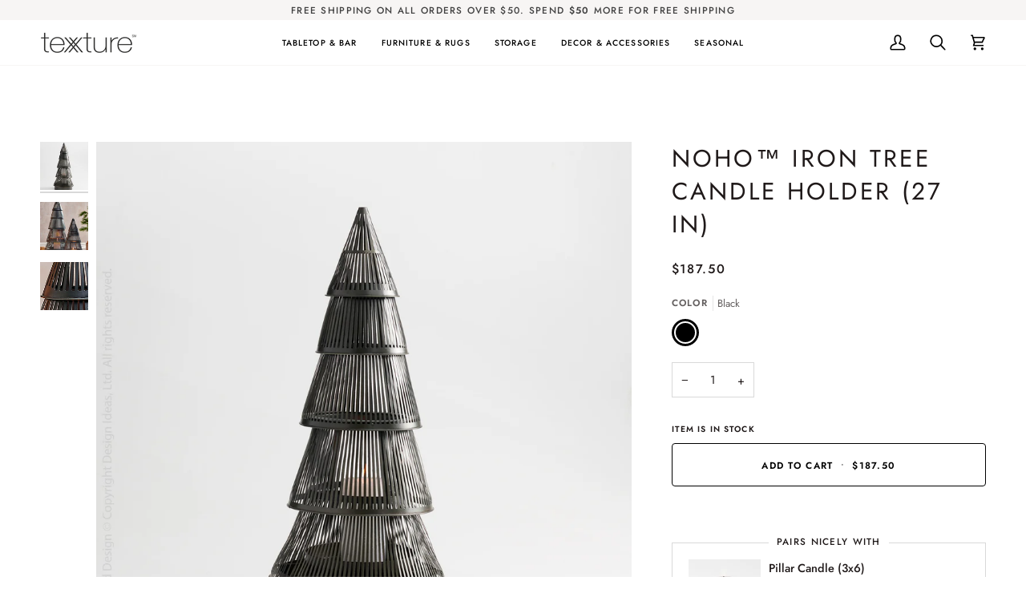

--- FILE ---
content_type: text/html; charset=utf-8
request_url: https://texxturehome.com/products/noho-iron-tree-candle-holder-27-in
body_size: 46272
content:
<!doctype html>




<html class="no-js" lang="en" ><head>
  <meta charset="utf-8">
  <meta http-equiv="X-UA-Compatible" content="IE=edge,chrome=1">
  <meta name="viewport" content="width=device-width,initial-scale=1,viewport-fit=cover">
  <meta name="theme-color" content="#dad4bf"><link rel="canonical" href="https://texxturehome.com/products/noho-iron-tree-candle-holder-27-in"><!-- ======================= Pipeline Theme V7.4.2 ========================= -->

  <!-- Preloading ================================================================== -->

  <link rel="preconnect" href="https://fonts.shopify.com" crossorigin>
  <link rel="preload" href="//texxturehome.com/cdn/fonts/jost/jost_n4.d47a1b6347ce4a4c9f437608011273009d91f2b7.woff2" as="font" type="font/woff2" crossorigin>
  <link rel="preload" href="//texxturehome.com/cdn/fonts/jost/jost_n4.d47a1b6347ce4a4c9f437608011273009d91f2b7.woff2" as="font" type="font/woff2" crossorigin>
  <link rel="preload" href="//texxturehome.com/cdn/fonts/jost/jost_n5.7c8497861ffd15f4e1284cd221f14658b0e95d61.woff2" as="font" type="font/woff2" crossorigin>

  <!-- Title and description ================================================ --><link rel="shortcut icon" href="//texxturehome.com/cdn/shop/files/texxture_Favicon_-_32px_32x32.png?v=1691164153" type="image/png">
  <title>
    

    Noho™ Iron Tree Candle Holder (27 in) - texxture™

  </title><meta name="description" content="Add a festive touch to your home with the Noho™ Iron Tree Candle Holder. This 27-inch holiday tree features a removable upper portion for easy access to the candle, making it a beautiful and practical accent piece for your seasonal décor.">
  <!-- /snippets/social-meta-tags.liquid --><meta property="og:site_name" content="texxture">
<meta property="og:url" content="https://texxturehome.com/products/noho-iron-tree-candle-holder-27-in">
<meta property="og:title" content="Noho™ Iron Tree Candle Holder (27 in)">
<meta property="og:type" content="product">
<meta property="og:description" content="Add a festive touch to your home with the Noho™ Iron Tree Candle Holder. This 27-inch holiday tree features a removable upper portion for easy access to the candle, making it a beautiful and practical accent piece for your seasonal décor."><meta property="og:price:amount" content="187.50">
  <meta property="og:price:currency" content="USD">
      <meta property="og:image" content="http://texxturehome.com/cdn/shop/files/8821602_47da3611-220f-4fbd-a51e-d81ffb25e637.jpg?v=1691601756">
      <meta property="og:image:secure_url" content="https://texxturehome.com/cdn/shop/files/8821602_47da3611-220f-4fbd-a51e-d81ffb25e637.jpg?v=1691601756">
      <meta property="og:image:height" content="2500">
      <meta property="og:image:width" content="2500">
      <meta property="og:image" content="http://texxturehome.com/cdn/shop/files/8821602_90e46aa4-328e-472c-824a-11dc67f3abfb.jpg?v=1691601756">
      <meta property="og:image:secure_url" content="https://texxturehome.com/cdn/shop/files/8821602_90e46aa4-328e-472c-824a-11dc67f3abfb.jpg?v=1691601756">
      <meta property="og:image:height" content="2500">
      <meta property="og:image:width" content="2500">
      <meta property="og:image" content="http://texxturehome.com/cdn/shop/files/8821602_a5f1a81a-9dac-4cfb-9b80-d7f75761aa36.jpg?v=1691601749">
      <meta property="og:image:secure_url" content="https://texxturehome.com/cdn/shop/files/8821602_a5f1a81a-9dac-4cfb-9b80-d7f75761aa36.jpg?v=1691601749">
      <meta property="og:image:height" content="2500">
      <meta property="og:image:width" content="2500">
<meta property="twitter:image" content="http://texxturehome.com/cdn/shop/files/8821602_47da3611-220f-4fbd-a51e-d81ffb25e637_1200x1200.jpg?v=1691601756">

<meta name="twitter:site" content="@">
<meta name="twitter:card" content="summary_large_image">
<meta name="twitter:title" content="Noho™ Iron Tree Candle Holder (27 in)">
<meta name="twitter:description" content="Add a festive touch to your home with the Noho™ Iron Tree Candle Holder. This 27-inch holiday tree features a removable upper portion for easy access to the candle, making it a beautiful and practical accent piece for your seasonal décor."><!-- CSS ================================================================== -->

  <link href="//texxturehome.com/cdn/shop/t/112/assets/font-settings.css?v=142818047352396881061765782002" rel="stylesheet" type="text/css" media="all" />

  <!-- /snippets/css-variables.liquid -->


<style data-shopify>

:root {
/* ================ Layout Variables ================ */






--LAYOUT-WIDTH: 1450px;
--LAYOUT-GUTTER: 24px;
--LAYOUT-GUTTER-OFFSET: -24px;
--NAV-GUTTER: 15px;
--LAYOUT-OUTER: 50px;

/* ================ Product video ================ */

--COLOR-VIDEO-BG: #f2f2f2;


/* ================ Color Variables ================ */

/* === Backgrounds ===*/
--COLOR-BG: #ffffff;
--COLOR-BG-ACCENT: #f2f2f2;

/* === Text colors ===*/
--COLOR-TEXT-DARK: #1f1919;
--COLOR-TEXT: #424242;
--COLOR-TEXT-LIGHT: #7b7b7b;

/* === Bright color ===*/
--COLOR-PRIMARY: #000000;
--COLOR-PRIMARY-HOVER: #000000;
--COLOR-PRIMARY-FADE: rgba(0, 0, 0, 0.05);
--COLOR-PRIMARY-FADE-HOVER: rgba(0, 0, 0, 0.1);--COLOR-PRIMARY-OPPOSITE: #ffffff;

/* === Secondary/link Color ===*/
--COLOR-SECONDARY: #dad4bf;
--COLOR-SECONDARY-HOVER: #ccba80;
--COLOR-SECONDARY-FADE: rgba(218, 212, 191, 0.05);
--COLOR-SECONDARY-FADE-HOVER: rgba(218, 212, 191, 0.1);--COLOR-SECONDARY-OPPOSITE: #000000;

/* === Shades of grey ===*/
--COLOR-A5:  rgba(66, 66, 66, 0.05);
--COLOR-A10: rgba(66, 66, 66, 0.1);
--COLOR-A20: rgba(66, 66, 66, 0.2);
--COLOR-A35: rgba(66, 66, 66, 0.35);
--COLOR-A50: rgba(66, 66, 66, 0.5);
--COLOR-A80: rgba(66, 66, 66, 0.8);
--COLOR-A90: rgba(66, 66, 66, 0.9);
--COLOR-A95: rgba(66, 66, 66, 0.95);


/* ================ Inverted Color Variables ================ */

--INVERSE-BG: #424242;
--INVERSE-BG-ACCENT: #1d1d1d;

/* === Text colors ===*/
--INVERSE-TEXT-DARK: #ffffff;
--INVERSE-TEXT: #ffffff;
--INVERSE-TEXT-LIGHT: #c6c6c6;

/* === Bright color ===*/
--INVERSE-PRIMARY: #b07563;
--INVERSE-PRIMARY-HOVER: #934a34;
--INVERSE-PRIMARY-FADE: rgba(176, 117, 99, 0.05);
--INVERSE-PRIMARY-FADE-HOVER: rgba(176, 117, 99, 0.1);--INVERSE-PRIMARY-OPPOSITE: #ffffff;


/* === Second Color ===*/
--INVERSE-SECONDARY: #818a99;
--INVERSE-SECONDARY-HOVER: #4d6081;
--INVERSE-SECONDARY-FADE: rgba(129, 138, 153, 0.05);
--INVERSE-SECONDARY-FADE-HOVER: rgba(129, 138, 153, 0.1);--INVERSE-SECONDARY-OPPOSITE: #ffffff;


/* === Shades of grey ===*/
--INVERSE-A5:  rgba(255, 255, 255, 0.05);
--INVERSE-A10: rgba(255, 255, 255, 0.1);
--INVERSE-A20: rgba(255, 255, 255, 0.2);
--INVERSE-A35: rgba(255, 255, 255, 0.3);
--INVERSE-A80: rgba(255, 255, 255, 0.8);
--INVERSE-A90: rgba(255, 255, 255, 0.9);
--INVERSE-A95: rgba(255, 255, 255, 0.95);


/* ================ Bright Color Variables ================ */

--BRIGHT-BG: #deac97;
--BRIGHT-BG-ACCENT: #945d55;

/* === Text colors ===*/
--BRIGHT-TEXT-DARK: #ffffff;
--BRIGHT-TEXT: #ffffff;
--BRIGHT-TEXT-LIGHT: #f5e6e0;

/* === Bright color ===*/
--BRIGHT-PRIMARY: #945d55;
--BRIGHT-PRIMARY-HOVER: #6f362e;
--BRIGHT-PRIMARY-FADE: rgba(148, 93, 85, 0.05);
--BRIGHT-PRIMARY-FADE-HOVER: rgba(148, 93, 85, 0.1);--BRIGHT-PRIMARY-OPPOSITE: #ffffff;


/* === Second Color ===*/
--BRIGHT-SECONDARY: #818a99;
--BRIGHT-SECONDARY-HOVER: #4d6081;
--BRIGHT-SECONDARY-FADE: rgba(129, 138, 153, 0.05);
--BRIGHT-SECONDARY-FADE-HOVER: rgba(129, 138, 153, 0.1);--BRIGHT-SECONDARY-OPPOSITE: #ffffff;


/* === Shades of grey ===*/
--BRIGHT-A5:  rgba(255, 255, 255, 0.05);
--BRIGHT-A10: rgba(255, 255, 255, 0.1);
--BRIGHT-A20: rgba(255, 255, 255, 0.2);
--BRIGHT-A35: rgba(255, 255, 255, 0.3);
--BRIGHT-A80: rgba(255, 255, 255, 0.8);
--BRIGHT-A90: rgba(255, 255, 255, 0.9);
--BRIGHT-A95: rgba(255, 255, 255, 0.95);


/* === Account Bar ===*/
--COLOR-ANNOUNCEMENT-BG: #f7f5f4;
--COLOR-ANNOUNCEMENT-TEXT: #424242;

/* === Nav and dropdown link background ===*/
--COLOR-NAV: #ffffff;
--COLOR-NAV-TEXT: #000000;
--COLOR-NAV-TEXT-DARK: #000000;
--COLOR-NAV-TEXT-LIGHT: #4d4d4d;
--COLOR-NAV-BORDER: #f7f5f4;
--COLOR-NAV-A10: rgba(0, 0, 0, 0.1);
--COLOR-NAV-A50: rgba(0, 0, 0, 0.5);
--COLOR-HIGHLIGHT-LINK: #deac97;

/* === Site Footer ===*/
--COLOR-FOOTER-BG: #dfdfdf;
--COLOR-FOOTER-TEXT: #000000;
--COLOR-FOOTER-A5: rgba(0, 0, 0, 0.05);
--COLOR-FOOTER-A15: rgba(0, 0, 0, 0.15);
--COLOR-FOOTER-A90: rgba(0, 0, 0, 0.9);

/* === Sub-Footer ===*/
--COLOR-SUB-FOOTER-BG: #424242;
--COLOR-SUB-FOOTER-TEXT: #dfdfdf;
--COLOR-SUB-FOOTER-A5: rgba(223, 223, 223, 0.05);
--COLOR-SUB-FOOTER-A15: rgba(223, 223, 223, 0.15);
--COLOR-SUB-FOOTER-A90: rgba(223, 223, 223, 0.9);

/* === Products ===*/
--PRODUCT-GRID-ASPECT-RATIO: 100%;

/* === Product badges ===*/
--COLOR-BADGE: #ffffff;
--COLOR-BADGE-TEXT: #424242;
--COLOR-BADGE-TEXT-DARK: #1f1919;
--COLOR-BADGE-TEXT-HOVER: #686868;
--COLOR-BADGE-HAIRLINE: #f6f6f6;

/* === Product item slider ===*/--COLOR-PRODUCT-SLIDER: #ffffff;--COLOR-PRODUCT-SLIDER-OPPOSITE: rgba(13, 13, 13, 0.06);/* === disabled form colors ===*/
--COLOR-DISABLED-BG: #ececec;
--COLOR-DISABLED-TEXT: #bdbdbd;

--INVERSE-DISABLED-BG: #555555;
--INVERSE-DISABLED-TEXT: #848484;


/* === Tailwind RGBA Palette ===*/
--RGB-CANVAS: 255 255 255;
--RGB-CONTENT: 66 66 66;
--RGB-PRIMARY: 0 0 0;
--RGB-SECONDARY: 218 212 191;

--RGB-DARK-CANVAS: 66 66 66;
--RGB-DARK-CONTENT: 255 255 255;
--RGB-DARK-PRIMARY: 176 117 99;
--RGB-DARK-SECONDARY: 129 138 153;

--RGB-BRIGHT-CANVAS: 222 172 151;
--RGB-BRIGHT-CONTENT: 255 255 255;
--RGB-BRIGHT-PRIMARY: 148 93 85;
--RGB-BRIGHT-SECONDARY: 129 138 153;

--RGB-PRIMARY-CONTRAST: 255 255 255;
--RGB-SECONDARY-CONTRAST: 0 0 0;

--RGB-DARK-PRIMARY-CONTRAST: 255 255 255;
--RGB-DARK-SECONDARY-CONTRAST: 255 255 255;

--RGB-BRIGHT-PRIMARY-CONTRAST: 255 255 255;
--RGB-BRIGHT-SECONDARY-CONTRAST: 255 255 255;


/* === Button Radius === */
--BUTTON-RADIUS: 4px;


/* === Icon Stroke Width === */
--ICON-STROKE-WIDTH: 2px;


/* ================ Typography ================ */

--FONT-STACK-BODY: Jost, sans-serif;
--FONT-STYLE-BODY: normal;
--FONT-WEIGHT-BODY: 400;
--FONT-WEIGHT-BODY-BOLD: 500;
--FONT-ADJUST-BODY: 1.0;

  --FONT-BODY-TRANSFORM: none;
  --FONT-BODY-LETTER-SPACING: normal;


--FONT-STACK-HEADING: Jost, sans-serif;
--FONT-STYLE-HEADING: normal;
--FONT-WEIGHT-HEADING: 400;
--FONT-WEIGHT-HEADING-BOLD: 500;
--FONT-ADJUST-HEADING: 1.15;

  --FONT-HEADING-TRANSFORM: uppercase;
  --FONT-HEADING-LETTER-SPACING: 0.11em;

--FONT-STACK-ACCENT: Jost, sans-serif;
--FONT-STYLE-ACCENT: normal;
--FONT-WEIGHT-ACCENT: 500;
--FONT-WEIGHT-ACCENT-BOLD: 600;
--FONT-ADJUST-ACCENT: 0.9;

  --FONT-ACCENT-TRANSFORM: uppercase;
  --FONT-ACCENT-LETTER-SPACING: 0.11em;

--TYPE-STACK-NAV: Jost, sans-serif;
--TYPE-STYLE-NAV: normal;
--TYPE-ADJUST-NAV: 0.9;
--TYPE-WEIGHT-NAV: 500;

  --FONT-NAV-TRANSFORM: uppercase;
  --FONT-NAV-LETTER-SPACING: 0.11em;

--TYPE-STACK-BUTTON: Jost, sans-serif;
--TYPE-STYLE-BUTTON: normal;
--TYPE-ADJUST-BUTTON: 0.9;
--TYPE-WEIGHT-BUTTON: 600;

  --FONT-BUTTON-TRANSFORM: uppercase;
  --FONT-BUTTON-LETTER-SPACING: 0.11em;

--TYPE-STACK-KICKER: Jost, sans-serif;
--TYPE-STYLE-KICKER: normal;
--TYPE-ADJUST-KICKER: 0.9;
--TYPE-WEIGHT-KICKER: 600;

  --FONT-KICKER-TRANSFORM: uppercase;
  --FONT-KICKER-LETTER-SPACING: 0.11em;


--ICO-SELECT: url('//texxturehome.com/cdn/shop/t/112/assets/ico-select.svg?v=51353409298374893501765463061');

/* ================ Photo correction ================ */
--PHOTO-CORRECTION: 100%;


  <!-- /snippets/css-variables-contrast.liquid -->



--COLOR-TEXT-DARK: #030202;
--COLOR-TEXT:#1f1919;
--COLOR-TEXT-LIGHT: #424242;

--INVERSE-TEXT-DARK: #ffffff;
--INVERSE-TEXT: #ffffff;
--INVERSE-TEXT-LIGHT: #ffffff;


}


/* ================ Typography ================ */
/* ================ type-scale.com ============ */

/* 1.16 base 13 */
:root {
 --font-1: 10px;
 --font-2: 11.3px;
 --font-3: 12px;
 --font-4: 13px;
 --font-5: 15.5px;
 --font-6: 17px;
 --font-7: 20px;
 --font-8: 23.5px;
 --font-9: 27px;
 --font-10:32px;
 --font-11:37px;
 --font-12:43px;
 --font-13:49px;
 --font-14:57px;
 --font-15:67px;
}

/* 1.175 base 13.5 */
@media only screen and (min-width: 480px) and (max-width: 1099px) {
  :root {
    --font-1: 10px;
    --font-2: 11.5px;
    --font-3: 12.5px;
    --font-4: 13.5px;
    --font-5: 16px;
    --font-6: 18px;
    --font-7: 21px;
    --font-8: 25px;
    --font-9: 29px;
    --font-10:34px;
    --font-11:40px;
    --font-12:47px;
    --font-13:56px;
    --font-14:65px;
   --font-15:77px;
  }
}
/* 1.22 base 14.5 */
@media only screen and (min-width: 1100px) {
  :root {
    --font-1: 10px;
    --font-2: 11.5px;
    --font-3: 13px;
    --font-4: 14.5px;
    --font-5: 17.5px;
    --font-6: 22px;
    --font-7: 26px;
    --font-8: 32px;
    --font-9: 39px;
    --font-10:48px;
    --font-11:58px;
    --font-12:71px;
    --font-13:87px;
    --font-14:106px;
    --font-15:129px;
 }
}


</style>


  <link href="//texxturehome.com/cdn/shop/t/112/assets/theme.css?v=33112761484347277931765463061" rel="stylesheet" type="text/css" media="all" />

  <script>
    document.documentElement.className = document.documentElement.className.replace('no-js', 'js');

    
      document.documentElement.classList.add('aos-initialized');let root = '/';
    if (root[root.length - 1] !== '/') {
      root = `${root}/`;
    }
    var theme = {
      routes: {
        root_url: root,
        cart: '/cart',
        cart_add_url: '/cart/add',
        product_recommendations_url: '/recommendations/products',
        account_addresses_url: '/account/addresses',
        predictive_search_url: '/search/suggest'
      },
      state: {
        cartOpen: null,
      },
      sizes: {
        small: 480,
        medium: 768,
        large: 1100,
        widescreen: 1400
      },
      assets: {
        photoswipe: '//texxturehome.com/cdn/shop/t/112/assets/photoswipe.js?v=169308975333299535361765463061',
        smoothscroll: '//texxturehome.com/cdn/shop/t/112/assets/smoothscroll.js?v=37906625415260927261765463061',
        swatches: '//texxturehome.com/cdn/shop/t/112/assets/swatches.json?v=83482611633024131221765463061',
        noImage: '//texxturehome.com/cdn/shopifycloud/storefront/assets/no-image-2048-a2addb12.gif',
        base: '//texxturehome.com/cdn/shop/t/112/assets/'
      },
      strings: {
        swatchesKey: "Color, Colour",
        addToCart: "Add to Cart",
        estimateShipping: "Estimate shipping",
        noShippingAvailable: "We do not ship to this destination.",
        free: "Free",
        from: "From",
        preOrder: "Pre-order",
        soldOut: "Sold Out",
        sale: "Sale",
        subscription: "Subscription",
        unavailable: "Unavailable",
        unitPrice: "Unit price",
        unitPriceSeparator: "per",
        stockout: "All available stock is in cart",
        products: "Products",
        pages: "Pages",
        collections: "Collections",
        resultsFor: "Results for",
        noResultsFor: "No results for",
        articles: "Articles",
        successMessage: "Link copied to clipboard",
      },
      settings: {
        badge_sale_type: "dollar",
        animate_hover: true,
        animate_scroll: true,
        show_locale_desktop: null,
        show_locale_mobile: null,
        show_currency_desktop: null,
        show_currency_mobile: null,
        currency_select_type: "country",
        currency_code_enable: false,
        cycle_images_hover_delay: 1.5
      },
      info: {
        name: 'pipeline'
      },
      version: '7.4.2',
      moneyFormat: "${{amount}}",
      shopCurrency: "USD",
      currencyCode: "USD"
    }
    let windowInnerHeight = window.innerHeight;
    document.documentElement.style.setProperty('--full-screen', `${windowInnerHeight}px`);
    document.documentElement.style.setProperty('--three-quarters', `${windowInnerHeight * 0.75}px`);
    document.documentElement.style.setProperty('--two-thirds', `${windowInnerHeight * 0.66}px`);
    document.documentElement.style.setProperty('--one-half', `${windowInnerHeight * 0.5}px`);
    document.documentElement.style.setProperty('--one-third', `${windowInnerHeight * 0.33}px`);
    document.documentElement.style.setProperty('--one-fifth', `${windowInnerHeight * 0.2}px`);

    window.isRTL = document.documentElement.getAttribute('dir') === 'rtl';
  </script><!-- Theme Javascript ============================================================== -->
  <script src="//texxturehome.com/cdn/shop/t/112/assets/vendor.js?v=69555399850987115801765463061" defer="defer"></script>
  <script src="//texxturehome.com/cdn/shop/t/112/assets/theme.js?v=155181627301911054061765463061" defer="defer"></script>

  <script>
    (function () {
      function onPageShowEvents() {
        if ('requestIdleCallback' in window) {
          requestIdleCallback(initCartEvent, { timeout: 500 })
        } else {
          initCartEvent()
        }
        function initCartEvent(){
          window.fetch(window.theme.routes.cart + '.js')
          .then((response) => {
            if(!response.ok){
              throw {status: response.statusText};
            }
            return response.json();
          })
          .then((response) => {
            document.dispatchEvent(new CustomEvent('theme:cart:change', {
              detail: {
                cart: response,
              },
              bubbles: true,
            }));
            return response;
          })
          .catch((e) => {
            console.error(e);
          });
        }
      };
      window.onpageshow = onPageShowEvents;
    })();
  </script>

  <script type="text/javascript">
    if (window.MSInputMethodContext && document.documentMode) {
      var scripts = document.getElementsByTagName('script')[0];
      var polyfill = document.createElement("script");
      polyfill.defer = true;
      polyfill.src = "//texxturehome.com/cdn/shop/t/112/assets/ie11.js?v=144489047535103983231765463061";

      scripts.parentNode.insertBefore(polyfill, scripts);
    }
  </script>

  <!-- Shopify app scripts =========================================================== -->
  <script>window.performance && window.performance.mark && window.performance.mark('shopify.content_for_header.start');</script><meta name="google-site-verification" content="QBrTghvmIz3U-dcuAACF0kSID0mXpfJBSUAS9H2rSo8">
<meta id="shopify-digital-wallet" name="shopify-digital-wallet" content="/34498510987/digital_wallets/dialog">
<meta name="shopify-checkout-api-token" content="24c3c2b226386ba391dee9a172fe0eec">
<link rel="alternate" type="application/json+oembed" href="https://texxturehome.com/products/noho-iron-tree-candle-holder-27-in.oembed">
<script async="async" src="/checkouts/internal/preloads.js?locale=en-US"></script>
<link rel="preconnect" href="https://shop.app" crossorigin="anonymous">
<script async="async" src="https://shop.app/checkouts/internal/preloads.js?locale=en-US&shop_id=34498510987" crossorigin="anonymous"></script>
<script id="apple-pay-shop-capabilities" type="application/json">{"shopId":34498510987,"countryCode":"US","currencyCode":"USD","merchantCapabilities":["supports3DS"],"merchantId":"gid:\/\/shopify\/Shop\/34498510987","merchantName":"texxture","requiredBillingContactFields":["postalAddress","email","phone"],"requiredShippingContactFields":["postalAddress","email","phone"],"shippingType":"shipping","supportedNetworks":["visa","masterCard","amex","discover","elo","jcb"],"total":{"type":"pending","label":"texxture","amount":"1.00"},"shopifyPaymentsEnabled":true,"supportsSubscriptions":true}</script>
<script id="shopify-features" type="application/json">{"accessToken":"24c3c2b226386ba391dee9a172fe0eec","betas":["rich-media-storefront-analytics"],"domain":"texxturehome.com","predictiveSearch":true,"shopId":34498510987,"locale":"en"}</script>
<script>var Shopify = Shopify || {};
Shopify.shop = "texture-home.myshopify.com";
Shopify.locale = "en";
Shopify.currency = {"active":"USD","rate":"1.0"};
Shopify.country = "US";
Shopify.theme = {"name":"20251007- Pipeline V7.4.2 - january ref...","id":146442485899,"schema_name":"Pipeline","schema_version":"7.4.2","theme_store_id":739,"role":"main"};
Shopify.theme.handle = "null";
Shopify.theme.style = {"id":null,"handle":null};
Shopify.cdnHost = "texxturehome.com/cdn";
Shopify.routes = Shopify.routes || {};
Shopify.routes.root = "/";</script>
<script type="module">!function(o){(o.Shopify=o.Shopify||{}).modules=!0}(window);</script>
<script>!function(o){function n(){var o=[];function n(){o.push(Array.prototype.slice.apply(arguments))}return n.q=o,n}var t=o.Shopify=o.Shopify||{};t.loadFeatures=n(),t.autoloadFeatures=n()}(window);</script>
<script>
  window.ShopifyPay = window.ShopifyPay || {};
  window.ShopifyPay.apiHost = "shop.app\/pay";
  window.ShopifyPay.redirectState = null;
</script>
<script id="shop-js-analytics" type="application/json">{"pageType":"product"}</script>
<script defer="defer" async type="module" src="//texxturehome.com/cdn/shopifycloud/shop-js/modules/v2/client.init-shop-cart-sync_BN7fPSNr.en.esm.js"></script>
<script defer="defer" async type="module" src="//texxturehome.com/cdn/shopifycloud/shop-js/modules/v2/chunk.common_Cbph3Kss.esm.js"></script>
<script defer="defer" async type="module" src="//texxturehome.com/cdn/shopifycloud/shop-js/modules/v2/chunk.modal_DKumMAJ1.esm.js"></script>
<script type="module">
  await import("//texxturehome.com/cdn/shopifycloud/shop-js/modules/v2/client.init-shop-cart-sync_BN7fPSNr.en.esm.js");
await import("//texxturehome.com/cdn/shopifycloud/shop-js/modules/v2/chunk.common_Cbph3Kss.esm.js");
await import("//texxturehome.com/cdn/shopifycloud/shop-js/modules/v2/chunk.modal_DKumMAJ1.esm.js");

  window.Shopify.SignInWithShop?.initShopCartSync?.({"fedCMEnabled":true,"windoidEnabled":true});

</script>
<script defer="defer" async type="module" src="//texxturehome.com/cdn/shopifycloud/shop-js/modules/v2/client.payment-terms_BxzfvcZJ.en.esm.js"></script>
<script defer="defer" async type="module" src="//texxturehome.com/cdn/shopifycloud/shop-js/modules/v2/chunk.common_Cbph3Kss.esm.js"></script>
<script defer="defer" async type="module" src="//texxturehome.com/cdn/shopifycloud/shop-js/modules/v2/chunk.modal_DKumMAJ1.esm.js"></script>
<script type="module">
  await import("//texxturehome.com/cdn/shopifycloud/shop-js/modules/v2/client.payment-terms_BxzfvcZJ.en.esm.js");
await import("//texxturehome.com/cdn/shopifycloud/shop-js/modules/v2/chunk.common_Cbph3Kss.esm.js");
await import("//texxturehome.com/cdn/shopifycloud/shop-js/modules/v2/chunk.modal_DKumMAJ1.esm.js");

  
</script>
<script>
  window.Shopify = window.Shopify || {};
  if (!window.Shopify.featureAssets) window.Shopify.featureAssets = {};
  window.Shopify.featureAssets['shop-js'] = {"shop-cart-sync":["modules/v2/client.shop-cart-sync_CJVUk8Jm.en.esm.js","modules/v2/chunk.common_Cbph3Kss.esm.js","modules/v2/chunk.modal_DKumMAJ1.esm.js"],"init-fed-cm":["modules/v2/client.init-fed-cm_7Fvt41F4.en.esm.js","modules/v2/chunk.common_Cbph3Kss.esm.js","modules/v2/chunk.modal_DKumMAJ1.esm.js"],"init-shop-email-lookup-coordinator":["modules/v2/client.init-shop-email-lookup-coordinator_Cc088_bR.en.esm.js","modules/v2/chunk.common_Cbph3Kss.esm.js","modules/v2/chunk.modal_DKumMAJ1.esm.js"],"init-windoid":["modules/v2/client.init-windoid_hPopwJRj.en.esm.js","modules/v2/chunk.common_Cbph3Kss.esm.js","modules/v2/chunk.modal_DKumMAJ1.esm.js"],"shop-button":["modules/v2/client.shop-button_B0jaPSNF.en.esm.js","modules/v2/chunk.common_Cbph3Kss.esm.js","modules/v2/chunk.modal_DKumMAJ1.esm.js"],"shop-cash-offers":["modules/v2/client.shop-cash-offers_DPIskqss.en.esm.js","modules/v2/chunk.common_Cbph3Kss.esm.js","modules/v2/chunk.modal_DKumMAJ1.esm.js"],"shop-toast-manager":["modules/v2/client.shop-toast-manager_CK7RT69O.en.esm.js","modules/v2/chunk.common_Cbph3Kss.esm.js","modules/v2/chunk.modal_DKumMAJ1.esm.js"],"init-shop-cart-sync":["modules/v2/client.init-shop-cart-sync_BN7fPSNr.en.esm.js","modules/v2/chunk.common_Cbph3Kss.esm.js","modules/v2/chunk.modal_DKumMAJ1.esm.js"],"init-customer-accounts-sign-up":["modules/v2/client.init-customer-accounts-sign-up_CfPf4CXf.en.esm.js","modules/v2/client.shop-login-button_DeIztwXF.en.esm.js","modules/v2/chunk.common_Cbph3Kss.esm.js","modules/v2/chunk.modal_DKumMAJ1.esm.js"],"pay-button":["modules/v2/client.pay-button_CgIwFSYN.en.esm.js","modules/v2/chunk.common_Cbph3Kss.esm.js","modules/v2/chunk.modal_DKumMAJ1.esm.js"],"init-customer-accounts":["modules/v2/client.init-customer-accounts_DQ3x16JI.en.esm.js","modules/v2/client.shop-login-button_DeIztwXF.en.esm.js","modules/v2/chunk.common_Cbph3Kss.esm.js","modules/v2/chunk.modal_DKumMAJ1.esm.js"],"avatar":["modules/v2/client.avatar_BTnouDA3.en.esm.js"],"init-shop-for-new-customer-accounts":["modules/v2/client.init-shop-for-new-customer-accounts_CsZy_esa.en.esm.js","modules/v2/client.shop-login-button_DeIztwXF.en.esm.js","modules/v2/chunk.common_Cbph3Kss.esm.js","modules/v2/chunk.modal_DKumMAJ1.esm.js"],"shop-follow-button":["modules/v2/client.shop-follow-button_BRMJjgGd.en.esm.js","modules/v2/chunk.common_Cbph3Kss.esm.js","modules/v2/chunk.modal_DKumMAJ1.esm.js"],"checkout-modal":["modules/v2/client.checkout-modal_B9Drz_yf.en.esm.js","modules/v2/chunk.common_Cbph3Kss.esm.js","modules/v2/chunk.modal_DKumMAJ1.esm.js"],"shop-login-button":["modules/v2/client.shop-login-button_DeIztwXF.en.esm.js","modules/v2/chunk.common_Cbph3Kss.esm.js","modules/v2/chunk.modal_DKumMAJ1.esm.js"],"lead-capture":["modules/v2/client.lead-capture_DXYzFM3R.en.esm.js","modules/v2/chunk.common_Cbph3Kss.esm.js","modules/v2/chunk.modal_DKumMAJ1.esm.js"],"shop-login":["modules/v2/client.shop-login_CA5pJqmO.en.esm.js","modules/v2/chunk.common_Cbph3Kss.esm.js","modules/v2/chunk.modal_DKumMAJ1.esm.js"],"payment-terms":["modules/v2/client.payment-terms_BxzfvcZJ.en.esm.js","modules/v2/chunk.common_Cbph3Kss.esm.js","modules/v2/chunk.modal_DKumMAJ1.esm.js"]};
</script>
<script>(function() {
  var isLoaded = false;
  function asyncLoad() {
    if (isLoaded) return;
    isLoaded = true;
    var urls = ["https:\/\/plugin.brevo.com\/integrations\/api\/automation\/script?ma-key=23dkdb6me82b70wslty0shpw\u0026shop=texture-home.myshopify.com","https:\/\/plugin.brevo.com\/integrations\/api\/sy\/cart_tracking\/script?user_connection_id=616dbb8b2d363942001a5532\u0026ma-key=23dkdb6me82b70wslty0shpw\u0026shop=texture-home.myshopify.com"];
    for (var i = 0; i < urls.length; i++) {
      var s = document.createElement('script');
      s.type = 'text/javascript';
      s.async = true;
      s.src = urls[i];
      var x = document.getElementsByTagName('script')[0];
      x.parentNode.insertBefore(s, x);
    }
  };
  if(window.attachEvent) {
    window.attachEvent('onload', asyncLoad);
  } else {
    window.addEventListener('load', asyncLoad, false);
  }
})();</script>
<script id="__st">var __st={"a":34498510987,"offset":-21600,"reqid":"e268c2bd-c8df-4d8f-a00b-29e7ce452a4a-1769858153","pageurl":"texxturehome.com\/products\/noho-iron-tree-candle-holder-27-in","u":"6f0767923b66","p":"product","rtyp":"product","rid":7166082384011};</script>
<script>window.ShopifyPaypalV4VisibilityTracking = true;</script>
<script id="captcha-bootstrap">!function(){'use strict';const t='contact',e='account',n='new_comment',o=[[t,t],['blogs',n],['comments',n],[t,'customer']],c=[[e,'customer_login'],[e,'guest_login'],[e,'recover_customer_password'],[e,'create_customer']],r=t=>t.map((([t,e])=>`form[action*='/${t}']:not([data-nocaptcha='true']) input[name='form_type'][value='${e}']`)).join(','),a=t=>()=>t?[...document.querySelectorAll(t)].map((t=>t.form)):[];function s(){const t=[...o],e=r(t);return a(e)}const i='password',u='form_key',d=['recaptcha-v3-token','g-recaptcha-response','h-captcha-response',i],f=()=>{try{return window.sessionStorage}catch{return}},m='__shopify_v',_=t=>t.elements[u];function p(t,e,n=!1){try{const o=window.sessionStorage,c=JSON.parse(o.getItem(e)),{data:r}=function(t){const{data:e,action:n}=t;return t[m]||n?{data:e,action:n}:{data:t,action:n}}(c);for(const[e,n]of Object.entries(r))t.elements[e]&&(t.elements[e].value=n);n&&o.removeItem(e)}catch(o){console.error('form repopulation failed',{error:o})}}const l='form_type',E='cptcha';function T(t){t.dataset[E]=!0}const w=window,h=w.document,L='Shopify',v='ce_forms',y='captcha';let A=!1;((t,e)=>{const n=(g='f06e6c50-85a8-45c8-87d0-21a2b65856fe',I='https://cdn.shopify.com/shopifycloud/storefront-forms-hcaptcha/ce_storefront_forms_captcha_hcaptcha.v1.5.2.iife.js',D={infoText:'Protected by hCaptcha',privacyText:'Privacy',termsText:'Terms'},(t,e,n)=>{const o=w[L][v],c=o.bindForm;if(c)return c(t,g,e,D).then(n);var r;o.q.push([[t,g,e,D],n]),r=I,A||(h.body.append(Object.assign(h.createElement('script'),{id:'captcha-provider',async:!0,src:r})),A=!0)});var g,I,D;w[L]=w[L]||{},w[L][v]=w[L][v]||{},w[L][v].q=[],w[L][y]=w[L][y]||{},w[L][y].protect=function(t,e){n(t,void 0,e),T(t)},Object.freeze(w[L][y]),function(t,e,n,w,h,L){const[v,y,A,g]=function(t,e,n){const i=e?o:[],u=t?c:[],d=[...i,...u],f=r(d),m=r(i),_=r(d.filter((([t,e])=>n.includes(e))));return[a(f),a(m),a(_),s()]}(w,h,L),I=t=>{const e=t.target;return e instanceof HTMLFormElement?e:e&&e.form},D=t=>v().includes(t);t.addEventListener('submit',(t=>{const e=I(t);if(!e)return;const n=D(e)&&!e.dataset.hcaptchaBound&&!e.dataset.recaptchaBound,o=_(e),c=g().includes(e)&&(!o||!o.value);(n||c)&&t.preventDefault(),c&&!n&&(function(t){try{if(!f())return;!function(t){const e=f();if(!e)return;const n=_(t);if(!n)return;const o=n.value;o&&e.removeItem(o)}(t);const e=Array.from(Array(32),(()=>Math.random().toString(36)[2])).join('');!function(t,e){_(t)||t.append(Object.assign(document.createElement('input'),{type:'hidden',name:u})),t.elements[u].value=e}(t,e),function(t,e){const n=f();if(!n)return;const o=[...t.querySelectorAll(`input[type='${i}']`)].map((({name:t})=>t)),c=[...d,...o],r={};for(const[a,s]of new FormData(t).entries())c.includes(a)||(r[a]=s);n.setItem(e,JSON.stringify({[m]:1,action:t.action,data:r}))}(t,e)}catch(e){console.error('failed to persist form',e)}}(e),e.submit())}));const S=(t,e)=>{t&&!t.dataset[E]&&(n(t,e.some((e=>e===t))),T(t))};for(const o of['focusin','change'])t.addEventListener(o,(t=>{const e=I(t);D(e)&&S(e,y())}));const B=e.get('form_key'),M=e.get(l),P=B&&M;t.addEventListener('DOMContentLoaded',(()=>{const t=y();if(P)for(const e of t)e.elements[l].value===M&&p(e,B);[...new Set([...A(),...v().filter((t=>'true'===t.dataset.shopifyCaptcha))])].forEach((e=>S(e,t)))}))}(h,new URLSearchParams(w.location.search),n,t,e,['guest_login'])})(!0,!0)}();</script>
<script integrity="sha256-4kQ18oKyAcykRKYeNunJcIwy7WH5gtpwJnB7kiuLZ1E=" data-source-attribution="shopify.loadfeatures" defer="defer" src="//texxturehome.com/cdn/shopifycloud/storefront/assets/storefront/load_feature-a0a9edcb.js" crossorigin="anonymous"></script>
<script crossorigin="anonymous" defer="defer" src="//texxturehome.com/cdn/shopifycloud/storefront/assets/shopify_pay/storefront-65b4c6d7.js?v=20250812"></script>
<script data-source-attribution="shopify.dynamic_checkout.dynamic.init">var Shopify=Shopify||{};Shopify.PaymentButton=Shopify.PaymentButton||{isStorefrontPortableWallets:!0,init:function(){window.Shopify.PaymentButton.init=function(){};var t=document.createElement("script");t.src="https://texxturehome.com/cdn/shopifycloud/portable-wallets/latest/portable-wallets.en.js",t.type="module",document.head.appendChild(t)}};
</script>
<script data-source-attribution="shopify.dynamic_checkout.buyer_consent">
  function portableWalletsHideBuyerConsent(e){var t=document.getElementById("shopify-buyer-consent"),n=document.getElementById("shopify-subscription-policy-button");t&&n&&(t.classList.add("hidden"),t.setAttribute("aria-hidden","true"),n.removeEventListener("click",e))}function portableWalletsShowBuyerConsent(e){var t=document.getElementById("shopify-buyer-consent"),n=document.getElementById("shopify-subscription-policy-button");t&&n&&(t.classList.remove("hidden"),t.removeAttribute("aria-hidden"),n.addEventListener("click",e))}window.Shopify?.PaymentButton&&(window.Shopify.PaymentButton.hideBuyerConsent=portableWalletsHideBuyerConsent,window.Shopify.PaymentButton.showBuyerConsent=portableWalletsShowBuyerConsent);
</script>
<script data-source-attribution="shopify.dynamic_checkout.cart.bootstrap">document.addEventListener("DOMContentLoaded",(function(){function t(){return document.querySelector("shopify-accelerated-checkout-cart, shopify-accelerated-checkout")}if(t())Shopify.PaymentButton.init();else{new MutationObserver((function(e,n){t()&&(Shopify.PaymentButton.init(),n.disconnect())})).observe(document.body,{childList:!0,subtree:!0})}}));
</script>
<script id='scb4127' type='text/javascript' async='' src='https://texxturehome.com/cdn/shopifycloud/privacy-banner/storefront-banner.js'></script><link id="shopify-accelerated-checkout-styles" rel="stylesheet" media="screen" href="https://texxturehome.com/cdn/shopifycloud/portable-wallets/latest/accelerated-checkout-backwards-compat.css" crossorigin="anonymous">
<style id="shopify-accelerated-checkout-cart">
        #shopify-buyer-consent {
  margin-top: 1em;
  display: inline-block;
  width: 100%;
}

#shopify-buyer-consent.hidden {
  display: none;
}

#shopify-subscription-policy-button {
  background: none;
  border: none;
  padding: 0;
  text-decoration: underline;
  font-size: inherit;
  cursor: pointer;
}

#shopify-subscription-policy-button::before {
  box-shadow: none;
}

      </style>

<script>window.performance && window.performance.mark && window.performance.mark('shopify.content_for_header.end');</script>
<!-- BEGIN app block: shopify://apps/judge-me-reviews/blocks/judgeme_core/61ccd3b1-a9f2-4160-9fe9-4fec8413e5d8 --><!-- Start of Judge.me Core -->






<link rel="dns-prefetch" href="https://cdnwidget.judge.me">
<link rel="dns-prefetch" href="https://cdn.judge.me">
<link rel="dns-prefetch" href="https://cdn1.judge.me">
<link rel="dns-prefetch" href="https://api.judge.me">

<script data-cfasync='false' class='jdgm-settings-script'>window.jdgmSettings={"pagination":5,"disable_web_reviews":false,"badge_no_review_text":"No reviews","badge_n_reviews_text":"{{ n }} review/reviews","hide_badge_preview_if_no_reviews":true,"badge_hide_text":false,"enforce_center_preview_badge":false,"widget_title":"Customer Reviews","widget_open_form_text":"Write a review","widget_close_form_text":"Cancel review","widget_refresh_page_text":"Refresh page","widget_summary_text":"Based on {{ number_of_reviews }} review/reviews","widget_no_review_text":"Be the first to write a review","widget_name_field_text":"Display name","widget_verified_name_field_text":"Verified Name (public)","widget_name_placeholder_text":"Display name","widget_required_field_error_text":"This field is required.","widget_email_field_text":"Email address","widget_verified_email_field_text":"Verified Email (private, can not be edited)","widget_email_placeholder_text":"Your email address","widget_email_field_error_text":"Please enter a valid email address.","widget_rating_field_text":"Rating","widget_review_title_field_text":"Review Title","widget_review_title_placeholder_text":"Give your review a title","widget_review_body_field_text":"Review content","widget_review_body_placeholder_text":"Start writing here...","widget_pictures_field_text":"Picture/Video (optional)","widget_submit_review_text":"Submit Review","widget_submit_verified_review_text":"Submit Verified Review","widget_submit_success_msg_with_auto_publish":"Thank you! Please refresh the page in a few moments to see your review. You can remove or edit your review by logging into \u003ca href='https://judge.me/login' target='_blank' rel='nofollow noopener'\u003eJudge.me\u003c/a\u003e","widget_submit_success_msg_no_auto_publish":"Thank you! Your review will be published as soon as it is approved by the shop admin. You can remove or edit your review by logging into \u003ca href='https://judge.me/login' target='_blank' rel='nofollow noopener'\u003eJudge.me\u003c/a\u003e","widget_show_default_reviews_out_of_total_text":"Showing {{ n_reviews_shown }} out of {{ n_reviews }} reviews.","widget_show_all_link_text":"Show all","widget_show_less_link_text":"Show less","widget_author_said_text":"{{ reviewer_name }} said:","widget_days_text":"{{ n }} days ago","widget_weeks_text":"{{ n }} week/weeks ago","widget_months_text":"{{ n }} month/months ago","widget_years_text":"{{ n }} year/years ago","widget_yesterday_text":"Yesterday","widget_today_text":"Today","widget_replied_text":"\u003e\u003e {{ shop_name }} replied:","widget_read_more_text":"Read more","widget_reviewer_name_as_initial":"","widget_rating_filter_color":"#fbcd0a","widget_rating_filter_see_all_text":"See all reviews","widget_sorting_most_recent_text":"Most Recent","widget_sorting_highest_rating_text":"Highest Rating","widget_sorting_lowest_rating_text":"Lowest Rating","widget_sorting_with_pictures_text":"Only Pictures","widget_sorting_most_helpful_text":"Most Helpful","widget_open_question_form_text":"Ask a question","widget_reviews_subtab_text":"Reviews","widget_questions_subtab_text":"Questions","widget_question_label_text":"Question","widget_answer_label_text":"Answer","widget_question_placeholder_text":"Write your question here","widget_submit_question_text":"Submit Question","widget_question_submit_success_text":"Thank you for your question! We will notify you once it gets answered.","verified_badge_text":"Verified","verified_badge_bg_color":"","verified_badge_text_color":"","verified_badge_placement":"left-of-reviewer-name","widget_review_max_height":"","widget_hide_border":false,"widget_social_share":false,"widget_thumb":false,"widget_review_location_show":false,"widget_location_format":"","all_reviews_include_out_of_store_products":true,"all_reviews_out_of_store_text":"(out of store)","all_reviews_pagination":100,"all_reviews_product_name_prefix_text":"about","enable_review_pictures":true,"enable_question_anwser":false,"widget_theme":"default","review_date_format":"mm/dd/yyyy","default_sort_method":"most-recent","widget_product_reviews_subtab_text":"Product Reviews","widget_shop_reviews_subtab_text":"Shop Reviews","widget_other_products_reviews_text":"Reviews for other products","widget_store_reviews_subtab_text":"Store reviews","widget_no_store_reviews_text":"This store hasn't received any reviews yet","widget_web_restriction_product_reviews_text":"This product hasn't received any reviews yet","widget_no_items_text":"No items found","widget_show_more_text":"Show more","widget_write_a_store_review_text":"Write a Store Review","widget_other_languages_heading":"Reviews in Other Languages","widget_translate_review_text":"Translate review to {{ language }}","widget_translating_review_text":"Translating...","widget_show_original_translation_text":"Show original ({{ language }})","widget_translate_review_failed_text":"Review couldn't be translated.","widget_translate_review_retry_text":"Retry","widget_translate_review_try_again_later_text":"Try again later","show_product_url_for_grouped_product":false,"widget_sorting_pictures_first_text":"Pictures First","show_pictures_on_all_rev_page_mobile":false,"show_pictures_on_all_rev_page_desktop":false,"floating_tab_hide_mobile_install_preference":false,"floating_tab_button_name":"★ Reviews","floating_tab_title":"Let customers speak for us","floating_tab_button_color":"","floating_tab_button_background_color":"","floating_tab_url":"","floating_tab_url_enabled":false,"floating_tab_tab_style":"text","all_reviews_text_badge_text":"Customers rate us {{ shop.metafields.judgeme.all_reviews_rating | round: 1 }}/5 based on {{ shop.metafields.judgeme.all_reviews_count }} reviews.","all_reviews_text_badge_text_branded_style":"{{ shop.metafields.judgeme.all_reviews_rating | round: 1 }} out of 5 stars based on {{ shop.metafields.judgeme.all_reviews_count }} reviews","is_all_reviews_text_badge_a_link":false,"show_stars_for_all_reviews_text_badge":false,"all_reviews_text_badge_url":"","all_reviews_text_style":"branded","all_reviews_text_color_style":"judgeme_brand_color","all_reviews_text_color":"#108474","all_reviews_text_show_jm_brand":true,"featured_carousel_show_header":true,"featured_carousel_title":"Trusted for Quality \u0026 Service","testimonials_carousel_title":"Customers are saying","videos_carousel_title":"Real customer stories","cards_carousel_title":"Customers are saying","featured_carousel_count_text":"from {{ n }} reviews","featured_carousel_add_link_to_all_reviews_page":false,"featured_carousel_url":"","featured_carousel_show_images":true,"featured_carousel_autoslide_interval":5,"featured_carousel_arrows_on_the_sides":false,"featured_carousel_height":250,"featured_carousel_width":80,"featured_carousel_image_size":0,"featured_carousel_image_height":250,"featured_carousel_arrow_color":"#eeeeee","verified_count_badge_style":"branded","verified_count_badge_orientation":"horizontal","verified_count_badge_color_style":"judgeme_brand_color","verified_count_badge_color":"#108474","is_verified_count_badge_a_link":false,"verified_count_badge_url":"","verified_count_badge_show_jm_brand":true,"widget_rating_preset_default":5,"widget_first_sub_tab":"product-reviews","widget_show_histogram":true,"widget_histogram_use_custom_color":false,"widget_pagination_use_custom_color":false,"widget_star_use_custom_color":false,"widget_verified_badge_use_custom_color":false,"widget_write_review_use_custom_color":false,"picture_reminder_submit_button":"Upload Pictures","enable_review_videos":false,"mute_video_by_default":false,"widget_sorting_videos_first_text":"Videos First","widget_review_pending_text":"Pending","featured_carousel_items_for_large_screen":3,"social_share_options_order":"Facebook,Twitter","remove_microdata_snippet":true,"disable_json_ld":false,"enable_json_ld_products":false,"preview_badge_show_question_text":false,"preview_badge_no_question_text":"No questions","preview_badge_n_question_text":"{{ number_of_questions }} question/questions","qa_badge_show_icon":false,"qa_badge_position":"same-row","remove_judgeme_branding":false,"widget_add_search_bar":false,"widget_search_bar_placeholder":"Search","widget_sorting_verified_only_text":"Verified only","featured_carousel_theme":"default","featured_carousel_show_rating":true,"featured_carousel_show_title":true,"featured_carousel_show_body":true,"featured_carousel_show_date":false,"featured_carousel_show_reviewer":true,"featured_carousel_show_product":false,"featured_carousel_header_background_color":"#108474","featured_carousel_header_text_color":"#ffffff","featured_carousel_name_product_separator":"reviewed","featured_carousel_full_star_background":"#108474","featured_carousel_empty_star_background":"#dadada","featured_carousel_vertical_theme_background":"#f9fafb","featured_carousel_verified_badge_enable":true,"featured_carousel_verified_badge_color":"#108474","featured_carousel_border_style":"round","featured_carousel_review_line_length_limit":3,"featured_carousel_more_reviews_button_text":"Read more reviews","featured_carousel_view_product_button_text":"View product","all_reviews_page_load_reviews_on":"scroll","all_reviews_page_load_more_text":"Load More Reviews","disable_fb_tab_reviews":false,"enable_ajax_cdn_cache":false,"widget_advanced_speed_features":5,"widget_public_name_text":"displayed publicly like","default_reviewer_name":"John Smith","default_reviewer_name_has_non_latin":true,"widget_reviewer_anonymous":"Anonymous","medals_widget_title":"Judge.me Review Medals","medals_widget_background_color":"#f9fafb","medals_widget_position":"footer_all_pages","medals_widget_border_color":"#f9fafb","medals_widget_verified_text_position":"left","medals_widget_use_monochromatic_version":false,"medals_widget_elements_color":"#108474","show_reviewer_avatar":true,"widget_invalid_yt_video_url_error_text":"Not a YouTube video URL","widget_max_length_field_error_text":"Please enter no more than {0} characters.","widget_show_country_flag":false,"widget_show_collected_via_shop_app":true,"widget_verified_by_shop_badge_style":"light","widget_verified_by_shop_text":"Verified by Shop","widget_show_photo_gallery":false,"widget_load_with_code_splitting":true,"widget_ugc_install_preference":false,"widget_ugc_title":"Made by us, Shared by you","widget_ugc_subtitle":"Tag us to see your picture featured in our page","widget_ugc_arrows_color":"#ffffff","widget_ugc_primary_button_text":"Buy Now","widget_ugc_primary_button_background_color":"#108474","widget_ugc_primary_button_text_color":"#ffffff","widget_ugc_primary_button_border_width":"0","widget_ugc_primary_button_border_style":"none","widget_ugc_primary_button_border_color":"#108474","widget_ugc_primary_button_border_radius":"25","widget_ugc_secondary_button_text":"Load More","widget_ugc_secondary_button_background_color":"#ffffff","widget_ugc_secondary_button_text_color":"#108474","widget_ugc_secondary_button_border_width":"2","widget_ugc_secondary_button_border_style":"solid","widget_ugc_secondary_button_border_color":"#108474","widget_ugc_secondary_button_border_radius":"25","widget_ugc_reviews_button_text":"View Reviews","widget_ugc_reviews_button_background_color":"#ffffff","widget_ugc_reviews_button_text_color":"#108474","widget_ugc_reviews_button_border_width":"2","widget_ugc_reviews_button_border_style":"solid","widget_ugc_reviews_button_border_color":"#108474","widget_ugc_reviews_button_border_radius":"25","widget_ugc_reviews_button_link_to":"judgeme-reviews-page","widget_ugc_show_post_date":true,"widget_ugc_max_width":"800","widget_rating_metafield_value_type":true,"widget_primary_color":"#108474","widget_enable_secondary_color":false,"widget_secondary_color":"#edf5f5","widget_summary_average_rating_text":"{{ average_rating }} out of 5","widget_media_grid_title":"Customer photos \u0026 videos","widget_media_grid_see_more_text":"See more","widget_round_style":false,"widget_show_product_medals":true,"widget_verified_by_judgeme_text":"Verified by Judge.me","widget_show_store_medals":true,"widget_verified_by_judgeme_text_in_store_medals":"Verified by Judge.me","widget_media_field_exceed_quantity_message":"Sorry, we can only accept {{ max_media }} for one review.","widget_media_field_exceed_limit_message":"{{ file_name }} is too large, please select a {{ media_type }} less than {{ size_limit }}MB.","widget_review_submitted_text":"Review Submitted!","widget_question_submitted_text":"Question Submitted!","widget_close_form_text_question":"Cancel","widget_write_your_answer_here_text":"Write your answer here","widget_enabled_branded_link":true,"widget_show_collected_by_judgeme":true,"widget_reviewer_name_color":"","widget_write_review_text_color":"","widget_write_review_bg_color":"","widget_collected_by_judgeme_text":"collected by Judge.me","widget_pagination_type":"standard","widget_load_more_text":"Load More","widget_load_more_color":"#108474","widget_full_review_text":"Full Review","widget_read_more_reviews_text":"Read More Reviews","widget_read_questions_text":"Read Questions","widget_questions_and_answers_text":"Questions \u0026 Answers","widget_verified_by_text":"Verified by","widget_verified_text":"Verified","widget_number_of_reviews_text":"{{ number_of_reviews }} reviews","widget_back_button_text":"Back","widget_next_button_text":"Next","widget_custom_forms_filter_button":"Filters","custom_forms_style":"horizontal","widget_show_review_information":false,"how_reviews_are_collected":"How reviews are collected?","widget_show_review_keywords":false,"widget_gdpr_statement":"How we use your data: We'll only contact you about the review you left, and only if necessary. By submitting your review, you agree to Judge.me's \u003ca href='https://judge.me/terms' target='_blank' rel='nofollow noopener'\u003eterms\u003c/a\u003e, \u003ca href='https://judge.me/privacy' target='_blank' rel='nofollow noopener'\u003eprivacy\u003c/a\u003e and \u003ca href='https://judge.me/content-policy' target='_blank' rel='nofollow noopener'\u003econtent\u003c/a\u003e policies.","widget_multilingual_sorting_enabled":false,"widget_translate_review_content_enabled":false,"widget_translate_review_content_method":"manual","popup_widget_review_selection":"automatically_with_pictures","popup_widget_round_border_style":true,"popup_widget_show_title":true,"popup_widget_show_body":true,"popup_widget_show_reviewer":false,"popup_widget_show_product":true,"popup_widget_show_pictures":true,"popup_widget_use_review_picture":true,"popup_widget_show_on_home_page":true,"popup_widget_show_on_product_page":true,"popup_widget_show_on_collection_page":true,"popup_widget_show_on_cart_page":true,"popup_widget_position":"bottom_left","popup_widget_first_review_delay":5,"popup_widget_duration":5,"popup_widget_interval":5,"popup_widget_review_count":5,"popup_widget_hide_on_mobile":true,"review_snippet_widget_round_border_style":true,"review_snippet_widget_card_color":"#FFFFFF","review_snippet_widget_slider_arrows_background_color":"#FFFFFF","review_snippet_widget_slider_arrows_color":"#000000","review_snippet_widget_star_color":"#108474","show_product_variant":false,"all_reviews_product_variant_label_text":"Variant: ","widget_show_verified_branding":true,"widget_ai_summary_title":"Customers say","widget_ai_summary_disclaimer":"AI-powered review summary based on recent customer reviews","widget_show_ai_summary":false,"widget_show_ai_summary_bg":false,"widget_show_review_title_input":true,"redirect_reviewers_invited_via_email":"external_form","request_store_review_after_product_review":false,"request_review_other_products_in_order":false,"review_form_color_scheme":"default","review_form_corner_style":"square","review_form_star_color":{},"review_form_text_color":"#333333","review_form_background_color":"#ffffff","review_form_field_background_color":"#fafafa","review_form_button_color":{},"review_form_button_text_color":"#ffffff","review_form_modal_overlay_color":"#000000","review_content_screen_title_text":"How would you rate this product?","review_content_introduction_text":"We would love it if you would share a bit about your experience.","store_review_form_title_text":"How would you rate this store?","store_review_form_introduction_text":"We would love it if you would share a bit about your experience.","show_review_guidance_text":true,"one_star_review_guidance_text":"Poor","five_star_review_guidance_text":"Great","customer_information_screen_title_text":"About you","customer_information_introduction_text":"Please tell us more about you.","custom_questions_screen_title_text":"Your experience in more detail","custom_questions_introduction_text":"Here are a few questions to help us understand more about your experience.","review_submitted_screen_title_text":"Thanks for your review!","review_submitted_screen_thank_you_text":"We are processing it and it will appear on the store soon.","review_submitted_screen_email_verification_text":"Please confirm your email by clicking the link we just sent you. This helps us keep reviews authentic.","review_submitted_request_store_review_text":"Would you like to share your experience of shopping with us?","review_submitted_review_other_products_text":"Would you like to review these products?","store_review_screen_title_text":"Would you like to share your experience of shopping with us?","store_review_introduction_text":"We value your feedback and use it to improve. Please share any thoughts or suggestions you have.","reviewer_media_screen_title_picture_text":"Share a picture","reviewer_media_introduction_picture_text":"Upload a photo to support your review.","reviewer_media_screen_title_video_text":"Share a video","reviewer_media_introduction_video_text":"Upload a video to support your review.","reviewer_media_screen_title_picture_or_video_text":"Share a picture or video","reviewer_media_introduction_picture_or_video_text":"Upload a photo or video to support your review.","reviewer_media_youtube_url_text":"Paste your Youtube URL here","advanced_settings_next_step_button_text":"Next","advanced_settings_close_review_button_text":"Close","modal_write_review_flow":false,"write_review_flow_required_text":"Required","write_review_flow_privacy_message_text":"We respect your privacy.","write_review_flow_anonymous_text":"Post review as anonymous","write_review_flow_visibility_text":"This won't be visible to other customers.","write_review_flow_multiple_selection_help_text":"Select as many as you like","write_review_flow_single_selection_help_text":"Select one option","write_review_flow_required_field_error_text":"This field is required","write_review_flow_invalid_email_error_text":"Please enter a valid email address","write_review_flow_max_length_error_text":"Max. {{ max_length }} characters.","write_review_flow_media_upload_text":"\u003cb\u003eClick to upload\u003c/b\u003e or drag and drop","write_review_flow_gdpr_statement":"We'll only contact you about your review if necessary. By submitting your review, you agree to our \u003ca href='https://judge.me/terms' target='_blank' rel='nofollow noopener'\u003eterms and conditions\u003c/a\u003e and \u003ca href='https://judge.me/privacy' target='_blank' rel='nofollow noopener'\u003eprivacy policy\u003c/a\u003e.","rating_only_reviews_enabled":false,"show_negative_reviews_help_screen":false,"new_review_flow_help_screen_rating_threshold":3,"negative_review_resolution_screen_title_text":"Tell us more","negative_review_resolution_text":"Your experience matters to us. If there were issues with your purchase, we're here to help. Feel free to reach out to us, we'd love the opportunity to make things right.","negative_review_resolution_button_text":"Contact us","negative_review_resolution_proceed_with_review_text":"Leave a review","negative_review_resolution_subject":"Issue with purchase from {{ shop_name }}.{{ order_name }}","preview_badge_collection_page_install_status":false,"widget_review_custom_css":"","preview_badge_custom_css":"","preview_badge_stars_count":"5-stars","featured_carousel_custom_css":"","floating_tab_custom_css":"","all_reviews_widget_custom_css":"","medals_widget_custom_css":"","verified_badge_custom_css":"","all_reviews_text_custom_css":"","transparency_badges_collected_via_store_invite":false,"transparency_badges_from_another_provider":false,"transparency_badges_collected_from_store_visitor":false,"transparency_badges_collected_by_verified_review_provider":false,"transparency_badges_earned_reward":false,"transparency_badges_collected_via_store_invite_text":"Review collected via store invitation","transparency_badges_from_another_provider_text":"Review collected from another provider","transparency_badges_collected_from_store_visitor_text":"Review collected from a store visitor","transparency_badges_written_in_google_text":"Review written in Google","transparency_badges_written_in_etsy_text":"Review written in Etsy","transparency_badges_written_in_shop_app_text":"Review written in Shop App","transparency_badges_earned_reward_text":"Review earned a reward for future purchase","product_review_widget_per_page":10,"widget_store_review_label_text":"Review about the store","checkout_comment_extension_title_on_product_page":"Customer Comments","checkout_comment_extension_num_latest_comment_show":5,"checkout_comment_extension_format":"name_and_timestamp","checkout_comment_customer_name":"last_initial","checkout_comment_comment_notification":true,"preview_badge_collection_page_install_preference":false,"preview_badge_home_page_install_preference":false,"preview_badge_product_page_install_preference":false,"review_widget_install_preference":"","review_carousel_install_preference":false,"floating_reviews_tab_install_preference":"none","verified_reviews_count_badge_install_preference":false,"all_reviews_text_install_preference":false,"review_widget_best_location":false,"judgeme_medals_install_preference":false,"review_widget_revamp_enabled":false,"review_widget_qna_enabled":false,"review_widget_header_theme":"minimal","review_widget_widget_title_enabled":true,"review_widget_header_text_size":"medium","review_widget_header_text_weight":"regular","review_widget_average_rating_style":"compact","review_widget_bar_chart_enabled":true,"review_widget_bar_chart_type":"numbers","review_widget_bar_chart_style":"standard","review_widget_expanded_media_gallery_enabled":false,"review_widget_reviews_section_theme":"standard","review_widget_image_style":"thumbnails","review_widget_review_image_ratio":"square","review_widget_stars_size":"medium","review_widget_verified_badge":"standard_text","review_widget_review_title_text_size":"medium","review_widget_review_text_size":"medium","review_widget_review_text_length":"medium","review_widget_number_of_columns_desktop":3,"review_widget_carousel_transition_speed":5,"review_widget_custom_questions_answers_display":"always","review_widget_button_text_color":"#FFFFFF","review_widget_text_color":"#000000","review_widget_lighter_text_color":"#7B7B7B","review_widget_corner_styling":"soft","review_widget_review_word_singular":"review","review_widget_review_word_plural":"reviews","review_widget_voting_label":"Helpful?","review_widget_shop_reply_label":"Reply from {{ shop_name }}:","review_widget_filters_title":"Filters","qna_widget_question_word_singular":"Question","qna_widget_question_word_plural":"Questions","qna_widget_answer_reply_label":"Answer from {{ answerer_name }}:","qna_content_screen_title_text":"Ask a question about this product","qna_widget_question_required_field_error_text":"Please enter your question.","qna_widget_flow_gdpr_statement":"We'll only contact you about your question if necessary. By submitting your question, you agree to our \u003ca href='https://judge.me/terms' target='_blank' rel='nofollow noopener'\u003eterms and conditions\u003c/a\u003e and \u003ca href='https://judge.me/privacy' target='_blank' rel='nofollow noopener'\u003eprivacy policy\u003c/a\u003e.","qna_widget_question_submitted_text":"Thanks for your question!","qna_widget_close_form_text_question":"Close","qna_widget_question_submit_success_text":"We’ll notify you by email when your question is answered.","all_reviews_widget_v2025_enabled":false,"all_reviews_widget_v2025_header_theme":"default","all_reviews_widget_v2025_widget_title_enabled":true,"all_reviews_widget_v2025_header_text_size":"medium","all_reviews_widget_v2025_header_text_weight":"regular","all_reviews_widget_v2025_average_rating_style":"compact","all_reviews_widget_v2025_bar_chart_enabled":true,"all_reviews_widget_v2025_bar_chart_type":"numbers","all_reviews_widget_v2025_bar_chart_style":"standard","all_reviews_widget_v2025_expanded_media_gallery_enabled":false,"all_reviews_widget_v2025_show_store_medals":true,"all_reviews_widget_v2025_show_photo_gallery":true,"all_reviews_widget_v2025_show_review_keywords":false,"all_reviews_widget_v2025_show_ai_summary":false,"all_reviews_widget_v2025_show_ai_summary_bg":false,"all_reviews_widget_v2025_add_search_bar":false,"all_reviews_widget_v2025_default_sort_method":"most-recent","all_reviews_widget_v2025_reviews_per_page":10,"all_reviews_widget_v2025_reviews_section_theme":"default","all_reviews_widget_v2025_image_style":"thumbnails","all_reviews_widget_v2025_review_image_ratio":"square","all_reviews_widget_v2025_stars_size":"medium","all_reviews_widget_v2025_verified_badge":"bold_badge","all_reviews_widget_v2025_review_title_text_size":"medium","all_reviews_widget_v2025_review_text_size":"medium","all_reviews_widget_v2025_review_text_length":"medium","all_reviews_widget_v2025_number_of_columns_desktop":3,"all_reviews_widget_v2025_carousel_transition_speed":5,"all_reviews_widget_v2025_custom_questions_answers_display":"always","all_reviews_widget_v2025_show_product_variant":false,"all_reviews_widget_v2025_show_reviewer_avatar":true,"all_reviews_widget_v2025_reviewer_name_as_initial":"","all_reviews_widget_v2025_review_location_show":false,"all_reviews_widget_v2025_location_format":"","all_reviews_widget_v2025_show_country_flag":false,"all_reviews_widget_v2025_verified_by_shop_badge_style":"light","all_reviews_widget_v2025_social_share":false,"all_reviews_widget_v2025_social_share_options_order":"Facebook,Twitter,LinkedIn,Pinterest","all_reviews_widget_v2025_pagination_type":"standard","all_reviews_widget_v2025_button_text_color":"#FFFFFF","all_reviews_widget_v2025_text_color":"#000000","all_reviews_widget_v2025_lighter_text_color":"#7B7B7B","all_reviews_widget_v2025_corner_styling":"soft","all_reviews_widget_v2025_title":"Customer reviews","all_reviews_widget_v2025_ai_summary_title":"Customers say about this store","all_reviews_widget_v2025_no_review_text":"Be the first to write a review","platform":"shopify","branding_url":"https://app.judge.me/reviews","branding_text":"Powered by Judge.me","locale":"en","reply_name":"texxture","widget_version":"3.0","footer":true,"autopublish":true,"review_dates":true,"enable_custom_form":false,"shop_locale":"en","enable_multi_locales_translations":true,"show_review_title_input":true,"review_verification_email_status":"always","can_be_branded":true,"reply_name_text":"texxture"};</script> <style class='jdgm-settings-style'>.jdgm-xx{left:0}:root{--jdgm-primary-color: #108474;--jdgm-secondary-color: rgba(16,132,116,0.1);--jdgm-star-color: #108474;--jdgm-write-review-text-color: white;--jdgm-write-review-bg-color: #108474;--jdgm-paginate-color: #108474;--jdgm-border-radius: 0;--jdgm-reviewer-name-color: #108474}.jdgm-histogram__bar-content{background-color:#108474}.jdgm-rev[data-verified-buyer=true] .jdgm-rev__icon.jdgm-rev__icon:after,.jdgm-rev__buyer-badge.jdgm-rev__buyer-badge{color:white;background-color:#108474}.jdgm-review-widget--small .jdgm-gallery.jdgm-gallery .jdgm-gallery__thumbnail-link:nth-child(8) .jdgm-gallery__thumbnail-wrapper.jdgm-gallery__thumbnail-wrapper:before{content:"See more"}@media only screen and (min-width: 768px){.jdgm-gallery.jdgm-gallery .jdgm-gallery__thumbnail-link:nth-child(8) .jdgm-gallery__thumbnail-wrapper.jdgm-gallery__thumbnail-wrapper:before{content:"See more"}}.jdgm-prev-badge[data-average-rating='0.00']{display:none !important}.jdgm-author-all-initials{display:none !important}.jdgm-author-last-initial{display:none !important}.jdgm-rev-widg__title{visibility:hidden}.jdgm-rev-widg__summary-text{visibility:hidden}.jdgm-prev-badge__text{visibility:hidden}.jdgm-rev__prod-link-prefix:before{content:'about'}.jdgm-rev__variant-label:before{content:'Variant: '}.jdgm-rev__out-of-store-text:before{content:'(out of store)'}@media only screen and (min-width: 768px){.jdgm-rev__pics .jdgm-rev_all-rev-page-picture-separator,.jdgm-rev__pics .jdgm-rev__product-picture{display:none}}@media only screen and (max-width: 768px){.jdgm-rev__pics .jdgm-rev_all-rev-page-picture-separator,.jdgm-rev__pics .jdgm-rev__product-picture{display:none}}.jdgm-preview-badge[data-template="product"]{display:none !important}.jdgm-preview-badge[data-template="collection"]{display:none !important}.jdgm-preview-badge[data-template="index"]{display:none !important}.jdgm-review-widget[data-from-snippet="true"]{display:none !important}.jdgm-verified-count-badget[data-from-snippet="true"]{display:none !important}.jdgm-carousel-wrapper[data-from-snippet="true"]{display:none !important}.jdgm-all-reviews-text[data-from-snippet="true"]{display:none !important}.jdgm-medals-section[data-from-snippet="true"]{display:none !important}.jdgm-ugc-media-wrapper[data-from-snippet="true"]{display:none !important}.jdgm-rev__transparency-badge[data-badge-type="review_collected_via_store_invitation"]{display:none !important}.jdgm-rev__transparency-badge[data-badge-type="review_collected_from_another_provider"]{display:none !important}.jdgm-rev__transparency-badge[data-badge-type="review_collected_from_store_visitor"]{display:none !important}.jdgm-rev__transparency-badge[data-badge-type="review_written_in_etsy"]{display:none !important}.jdgm-rev__transparency-badge[data-badge-type="review_written_in_google_business"]{display:none !important}.jdgm-rev__transparency-badge[data-badge-type="review_written_in_shop_app"]{display:none !important}.jdgm-rev__transparency-badge[data-badge-type="review_earned_for_future_purchase"]{display:none !important}.jdgm-review-snippet-widget .jdgm-rev-snippet-widget__cards-container .jdgm-rev-snippet-card{border-radius:8px;background:#fff}.jdgm-review-snippet-widget .jdgm-rev-snippet-widget__cards-container .jdgm-rev-snippet-card__rev-rating .jdgm-star{color:#108474}.jdgm-review-snippet-widget .jdgm-rev-snippet-widget__prev-btn,.jdgm-review-snippet-widget .jdgm-rev-snippet-widget__next-btn{border-radius:50%;background:#fff}.jdgm-review-snippet-widget .jdgm-rev-snippet-widget__prev-btn>svg,.jdgm-review-snippet-widget .jdgm-rev-snippet-widget__next-btn>svg{fill:#000}.jdgm-full-rev-modal.rev-snippet-widget .jm-mfp-container .jm-mfp-content,.jdgm-full-rev-modal.rev-snippet-widget .jm-mfp-container .jdgm-full-rev__icon,.jdgm-full-rev-modal.rev-snippet-widget .jm-mfp-container .jdgm-full-rev__pic-img,.jdgm-full-rev-modal.rev-snippet-widget .jm-mfp-container .jdgm-full-rev__reply{border-radius:8px}.jdgm-full-rev-modal.rev-snippet-widget .jm-mfp-container .jdgm-full-rev[data-verified-buyer="true"] .jdgm-full-rev__icon::after{border-radius:8px}.jdgm-full-rev-modal.rev-snippet-widget .jm-mfp-container .jdgm-full-rev .jdgm-rev__buyer-badge{border-radius:calc( 8px / 2 )}.jdgm-full-rev-modal.rev-snippet-widget .jm-mfp-container .jdgm-full-rev .jdgm-full-rev__replier::before{content:'texxture'}.jdgm-full-rev-modal.rev-snippet-widget .jm-mfp-container .jdgm-full-rev .jdgm-full-rev__product-button{border-radius:calc( 8px * 6 )}
</style> <style class='jdgm-settings-style'></style>

  
  
  
  <style class='jdgm-miracle-styles'>
  @-webkit-keyframes jdgm-spin{0%{-webkit-transform:rotate(0deg);-ms-transform:rotate(0deg);transform:rotate(0deg)}100%{-webkit-transform:rotate(359deg);-ms-transform:rotate(359deg);transform:rotate(359deg)}}@keyframes jdgm-spin{0%{-webkit-transform:rotate(0deg);-ms-transform:rotate(0deg);transform:rotate(0deg)}100%{-webkit-transform:rotate(359deg);-ms-transform:rotate(359deg);transform:rotate(359deg)}}@font-face{font-family:'JudgemeStar';src:url("[data-uri]") format("woff");font-weight:normal;font-style:normal}.jdgm-star{font-family:'JudgemeStar';display:inline !important;text-decoration:none !important;padding:0 4px 0 0 !important;margin:0 !important;font-weight:bold;opacity:1;-webkit-font-smoothing:antialiased;-moz-osx-font-smoothing:grayscale}.jdgm-star:hover{opacity:1}.jdgm-star:last-of-type{padding:0 !important}.jdgm-star.jdgm--on:before{content:"\e000"}.jdgm-star.jdgm--off:before{content:"\e001"}.jdgm-star.jdgm--half:before{content:"\e002"}.jdgm-widget *{margin:0;line-height:1.4;-webkit-box-sizing:border-box;-moz-box-sizing:border-box;box-sizing:border-box;-webkit-overflow-scrolling:touch}.jdgm-hidden{display:none !important;visibility:hidden !important}.jdgm-temp-hidden{display:none}.jdgm-spinner{width:40px;height:40px;margin:auto;border-radius:50%;border-top:2px solid #eee;border-right:2px solid #eee;border-bottom:2px solid #eee;border-left:2px solid #ccc;-webkit-animation:jdgm-spin 0.8s infinite linear;animation:jdgm-spin 0.8s infinite linear}.jdgm-prev-badge{display:block !important}

</style>


  
  
   


<script data-cfasync='false' class='jdgm-script'>
!function(e){window.jdgm=window.jdgm||{},jdgm.CDN_HOST="https://cdnwidget.judge.me/",jdgm.CDN_HOST_ALT="https://cdn2.judge.me/cdn/widget_frontend/",jdgm.API_HOST="https://api.judge.me/",jdgm.CDN_BASE_URL="https://cdn.shopify.com/extensions/019c1033-b3a9-7ad3-b9bf-61b1f669de2a/judgeme-extensions-330/assets/",
jdgm.docReady=function(d){(e.attachEvent?"complete"===e.readyState:"loading"!==e.readyState)?
setTimeout(d,0):e.addEventListener("DOMContentLoaded",d)},jdgm.loadCSS=function(d,t,o,a){
!o&&jdgm.loadCSS.requestedUrls.indexOf(d)>=0||(jdgm.loadCSS.requestedUrls.push(d),
(a=e.createElement("link")).rel="stylesheet",a.class="jdgm-stylesheet",a.media="nope!",
a.href=d,a.onload=function(){this.media="all",t&&setTimeout(t)},e.body.appendChild(a))},
jdgm.loadCSS.requestedUrls=[],jdgm.loadJS=function(e,d){var t=new XMLHttpRequest;
t.onreadystatechange=function(){4===t.readyState&&(Function(t.response)(),d&&d(t.response))},
t.open("GET",e),t.onerror=function(){if(e.indexOf(jdgm.CDN_HOST)===0&&jdgm.CDN_HOST_ALT!==jdgm.CDN_HOST){var f=e.replace(jdgm.CDN_HOST,jdgm.CDN_HOST_ALT);jdgm.loadJS(f,d)}},t.send()},jdgm.docReady((function(){(window.jdgmLoadCSS||e.querySelectorAll(
".jdgm-widget, .jdgm-all-reviews-page").length>0)&&(jdgmSettings.widget_load_with_code_splitting?
parseFloat(jdgmSettings.widget_version)>=3?jdgm.loadCSS(jdgm.CDN_HOST+"widget_v3/base.css"):
jdgm.loadCSS(jdgm.CDN_HOST+"widget/base.css"):jdgm.loadCSS(jdgm.CDN_HOST+"shopify_v2.css"),
jdgm.loadJS(jdgm.CDN_HOST+"loa"+"der.js"))}))}(document);
</script>
<noscript><link rel="stylesheet" type="text/css" media="all" href="https://cdnwidget.judge.me/shopify_v2.css"></noscript>

<!-- BEGIN app snippet: theme_fix_tags --><script>
  (function() {
    var jdgmThemeFixes = null;
    if (!jdgmThemeFixes) return;
    var thisThemeFix = jdgmThemeFixes[Shopify.theme.id];
    if (!thisThemeFix) return;

    if (thisThemeFix.html) {
      document.addEventListener("DOMContentLoaded", function() {
        var htmlDiv = document.createElement('div');
        htmlDiv.classList.add('jdgm-theme-fix-html');
        htmlDiv.innerHTML = thisThemeFix.html;
        document.body.append(htmlDiv);
      });
    };

    if (thisThemeFix.css) {
      var styleTag = document.createElement('style');
      styleTag.classList.add('jdgm-theme-fix-style');
      styleTag.innerHTML = thisThemeFix.css;
      document.head.append(styleTag);
    };

    if (thisThemeFix.js) {
      var scriptTag = document.createElement('script');
      scriptTag.classList.add('jdgm-theme-fix-script');
      scriptTag.innerHTML = thisThemeFix.js;
      document.head.append(scriptTag);
    };
  })();
</script>
<!-- END app snippet -->
<!-- End of Judge.me Core -->



<!-- END app block --><script src="https://cdn.shopify.com/extensions/019c1033-b3a9-7ad3-b9bf-61b1f669de2a/judgeme-extensions-330/assets/loader.js" type="text/javascript" defer="defer"></script>
<link href="https://monorail-edge.shopifysvc.com" rel="dns-prefetch">
<script>(function(){if ("sendBeacon" in navigator && "performance" in window) {try {var session_token_from_headers = performance.getEntriesByType('navigation')[0].serverTiming.find(x => x.name == '_s').description;} catch {var session_token_from_headers = undefined;}var session_cookie_matches = document.cookie.match(/_shopify_s=([^;]*)/);var session_token_from_cookie = session_cookie_matches && session_cookie_matches.length === 2 ? session_cookie_matches[1] : "";var session_token = session_token_from_headers || session_token_from_cookie || "";function handle_abandonment_event(e) {var entries = performance.getEntries().filter(function(entry) {return /monorail-edge.shopifysvc.com/.test(entry.name);});if (!window.abandonment_tracked && entries.length === 0) {window.abandonment_tracked = true;var currentMs = Date.now();var navigation_start = performance.timing.navigationStart;var payload = {shop_id: 34498510987,url: window.location.href,navigation_start,duration: currentMs - navigation_start,session_token,page_type: "product"};window.navigator.sendBeacon("https://monorail-edge.shopifysvc.com/v1/produce", JSON.stringify({schema_id: "online_store_buyer_site_abandonment/1.1",payload: payload,metadata: {event_created_at_ms: currentMs,event_sent_at_ms: currentMs}}));}}window.addEventListener('pagehide', handle_abandonment_event);}}());</script>
<script id="web-pixels-manager-setup">(function e(e,d,r,n,o){if(void 0===o&&(o={}),!Boolean(null===(a=null===(i=window.Shopify)||void 0===i?void 0:i.analytics)||void 0===a?void 0:a.replayQueue)){var i,a;window.Shopify=window.Shopify||{};var t=window.Shopify;t.analytics=t.analytics||{};var s=t.analytics;s.replayQueue=[],s.publish=function(e,d,r){return s.replayQueue.push([e,d,r]),!0};try{self.performance.mark("wpm:start")}catch(e){}var l=function(){var e={modern:/Edge?\/(1{2}[4-9]|1[2-9]\d|[2-9]\d{2}|\d{4,})\.\d+(\.\d+|)|Firefox\/(1{2}[4-9]|1[2-9]\d|[2-9]\d{2}|\d{4,})\.\d+(\.\d+|)|Chrom(ium|e)\/(9{2}|\d{3,})\.\d+(\.\d+|)|(Maci|X1{2}).+ Version\/(15\.\d+|(1[6-9]|[2-9]\d|\d{3,})\.\d+)([,.]\d+|)( \(\w+\)|)( Mobile\/\w+|) Safari\/|Chrome.+OPR\/(9{2}|\d{3,})\.\d+\.\d+|(CPU[ +]OS|iPhone[ +]OS|CPU[ +]iPhone|CPU IPhone OS|CPU iPad OS)[ +]+(15[._]\d+|(1[6-9]|[2-9]\d|\d{3,})[._]\d+)([._]\d+|)|Android:?[ /-](13[3-9]|1[4-9]\d|[2-9]\d{2}|\d{4,})(\.\d+|)(\.\d+|)|Android.+Firefox\/(13[5-9]|1[4-9]\d|[2-9]\d{2}|\d{4,})\.\d+(\.\d+|)|Android.+Chrom(ium|e)\/(13[3-9]|1[4-9]\d|[2-9]\d{2}|\d{4,})\.\d+(\.\d+|)|SamsungBrowser\/([2-9]\d|\d{3,})\.\d+/,legacy:/Edge?\/(1[6-9]|[2-9]\d|\d{3,})\.\d+(\.\d+|)|Firefox\/(5[4-9]|[6-9]\d|\d{3,})\.\d+(\.\d+|)|Chrom(ium|e)\/(5[1-9]|[6-9]\d|\d{3,})\.\d+(\.\d+|)([\d.]+$|.*Safari\/(?![\d.]+ Edge\/[\d.]+$))|(Maci|X1{2}).+ Version\/(10\.\d+|(1[1-9]|[2-9]\d|\d{3,})\.\d+)([,.]\d+|)( \(\w+\)|)( Mobile\/\w+|) Safari\/|Chrome.+OPR\/(3[89]|[4-9]\d|\d{3,})\.\d+\.\d+|(CPU[ +]OS|iPhone[ +]OS|CPU[ +]iPhone|CPU IPhone OS|CPU iPad OS)[ +]+(10[._]\d+|(1[1-9]|[2-9]\d|\d{3,})[._]\d+)([._]\d+|)|Android:?[ /-](13[3-9]|1[4-9]\d|[2-9]\d{2}|\d{4,})(\.\d+|)(\.\d+|)|Mobile Safari.+OPR\/([89]\d|\d{3,})\.\d+\.\d+|Android.+Firefox\/(13[5-9]|1[4-9]\d|[2-9]\d{2}|\d{4,})\.\d+(\.\d+|)|Android.+Chrom(ium|e)\/(13[3-9]|1[4-9]\d|[2-9]\d{2}|\d{4,})\.\d+(\.\d+|)|Android.+(UC? ?Browser|UCWEB|U3)[ /]?(15\.([5-9]|\d{2,})|(1[6-9]|[2-9]\d|\d{3,})\.\d+)\.\d+|SamsungBrowser\/(5\.\d+|([6-9]|\d{2,})\.\d+)|Android.+MQ{2}Browser\/(14(\.(9|\d{2,})|)|(1[5-9]|[2-9]\d|\d{3,})(\.\d+|))(\.\d+|)|K[Aa][Ii]OS\/(3\.\d+|([4-9]|\d{2,})\.\d+)(\.\d+|)/},d=e.modern,r=e.legacy,n=navigator.userAgent;return n.match(d)?"modern":n.match(r)?"legacy":"unknown"}(),u="modern"===l?"modern":"legacy",c=(null!=n?n:{modern:"",legacy:""})[u],f=function(e){return[e.baseUrl,"/wpm","/b",e.hashVersion,"modern"===e.buildTarget?"m":"l",".js"].join("")}({baseUrl:d,hashVersion:r,buildTarget:u}),m=function(e){var d=e.version,r=e.bundleTarget,n=e.surface,o=e.pageUrl,i=e.monorailEndpoint;return{emit:function(e){var a=e.status,t=e.errorMsg,s=(new Date).getTime(),l=JSON.stringify({metadata:{event_sent_at_ms:s},events:[{schema_id:"web_pixels_manager_load/3.1",payload:{version:d,bundle_target:r,page_url:o,status:a,surface:n,error_msg:t},metadata:{event_created_at_ms:s}}]});if(!i)return console&&console.warn&&console.warn("[Web Pixels Manager] No Monorail endpoint provided, skipping logging."),!1;try{return self.navigator.sendBeacon.bind(self.navigator)(i,l)}catch(e){}var u=new XMLHttpRequest;try{return u.open("POST",i,!0),u.setRequestHeader("Content-Type","text/plain"),u.send(l),!0}catch(e){return console&&console.warn&&console.warn("[Web Pixels Manager] Got an unhandled error while logging to Monorail."),!1}}}}({version:r,bundleTarget:l,surface:e.surface,pageUrl:self.location.href,monorailEndpoint:e.monorailEndpoint});try{o.browserTarget=l,function(e){var d=e.src,r=e.async,n=void 0===r||r,o=e.onload,i=e.onerror,a=e.sri,t=e.scriptDataAttributes,s=void 0===t?{}:t,l=document.createElement("script"),u=document.querySelector("head"),c=document.querySelector("body");if(l.async=n,l.src=d,a&&(l.integrity=a,l.crossOrigin="anonymous"),s)for(var f in s)if(Object.prototype.hasOwnProperty.call(s,f))try{l.dataset[f]=s[f]}catch(e){}if(o&&l.addEventListener("load",o),i&&l.addEventListener("error",i),u)u.appendChild(l);else{if(!c)throw new Error("Did not find a head or body element to append the script");c.appendChild(l)}}({src:f,async:!0,onload:function(){if(!function(){var e,d;return Boolean(null===(d=null===(e=window.Shopify)||void 0===e?void 0:e.analytics)||void 0===d?void 0:d.initialized)}()){var d=window.webPixelsManager.init(e)||void 0;if(d){var r=window.Shopify.analytics;r.replayQueue.forEach((function(e){var r=e[0],n=e[1],o=e[2];d.publishCustomEvent(r,n,o)})),r.replayQueue=[],r.publish=d.publishCustomEvent,r.visitor=d.visitor,r.initialized=!0}}},onerror:function(){return m.emit({status:"failed",errorMsg:"".concat(f," has failed to load")})},sri:function(e){var d=/^sha384-[A-Za-z0-9+/=]+$/;return"string"==typeof e&&d.test(e)}(c)?c:"",scriptDataAttributes:o}),m.emit({status:"loading"})}catch(e){m.emit({status:"failed",errorMsg:(null==e?void 0:e.message)||"Unknown error"})}}})({shopId: 34498510987,storefrontBaseUrl: "https://texxturehome.com",extensionsBaseUrl: "https://extensions.shopifycdn.com/cdn/shopifycloud/web-pixels-manager",monorailEndpoint: "https://monorail-edge.shopifysvc.com/unstable/produce_batch",surface: "storefront-renderer",enabledBetaFlags: ["2dca8a86"],webPixelsConfigList: [{"id":"902463627","configuration":"{\"webPixelName\":\"Judge.me\"}","eventPayloadVersion":"v1","runtimeContext":"STRICT","scriptVersion":"34ad157958823915625854214640f0bf","type":"APP","apiClientId":683015,"privacyPurposes":["ANALYTICS"],"dataSharingAdjustments":{"protectedCustomerApprovalScopes":["read_customer_email","read_customer_name","read_customer_personal_data","read_customer_phone"]}},{"id":"577831051","configuration":"{\"config\":\"{\\\"pixel_id\\\":\\\"G-9C4C9C94Z0\\\",\\\"target_country\\\":\\\"US\\\",\\\"gtag_events\\\":[{\\\"type\\\":\\\"begin_checkout\\\",\\\"action_label\\\":[\\\"G-9C4C9C94Z0\\\",\\\"AW-879371196\\\/Wh5fCMOEr_UBELzHqKMD\\\"]},{\\\"type\\\":\\\"search\\\",\\\"action_label\\\":[\\\"G-9C4C9C94Z0\\\",\\\"AW-879371196\\\/OD8SCMaEr_UBELzHqKMD\\\"]},{\\\"type\\\":\\\"view_item\\\",\\\"action_label\\\":[\\\"G-9C4C9C94Z0\\\",\\\"AW-879371196\\\/lIqwCL2Er_UBELzHqKMD\\\",\\\"MC-XZ85X9QP8T\\\"]},{\\\"type\\\":\\\"purchase\\\",\\\"action_label\\\":[\\\"G-9C4C9C94Z0\\\",\\\"AW-879371196\\\/To0iCLqEr_UBELzHqKMD\\\",\\\"MC-XZ85X9QP8T\\\"]},{\\\"type\\\":\\\"page_view\\\",\\\"action_label\\\":[\\\"G-9C4C9C94Z0\\\",\\\"AW-879371196\\\/fuH3CLeEr_UBELzHqKMD\\\",\\\"MC-XZ85X9QP8T\\\"]},{\\\"type\\\":\\\"add_payment_info\\\",\\\"action_label\\\":[\\\"G-9C4C9C94Z0\\\",\\\"AW-879371196\\\/u5uiCOeEr_UBELzHqKMD\\\"]},{\\\"type\\\":\\\"add_to_cart\\\",\\\"action_label\\\":[\\\"G-9C4C9C94Z0\\\",\\\"AW-879371196\\\/W6W9CMCEr_UBELzHqKMD\\\"]}],\\\"enable_monitoring_mode\\\":false}\"}","eventPayloadVersion":"v1","runtimeContext":"OPEN","scriptVersion":"b2a88bafab3e21179ed38636efcd8a93","type":"APP","apiClientId":1780363,"privacyPurposes":[],"dataSharingAdjustments":{"protectedCustomerApprovalScopes":["read_customer_address","read_customer_email","read_customer_name","read_customer_personal_data","read_customer_phone"]}},{"id":"130154635","configuration":"{\"pixel_id\":\"225424682322168\",\"pixel_type\":\"facebook_pixel\",\"metaapp_system_user_token\":\"-\"}","eventPayloadVersion":"v1","runtimeContext":"OPEN","scriptVersion":"ca16bc87fe92b6042fbaa3acc2fbdaa6","type":"APP","apiClientId":2329312,"privacyPurposes":["ANALYTICS","MARKETING","SALE_OF_DATA"],"dataSharingAdjustments":{"protectedCustomerApprovalScopes":["read_customer_address","read_customer_email","read_customer_name","read_customer_personal_data","read_customer_phone"]}},{"id":"56098955","configuration":"{\"tagID\":\"2614076137957\"}","eventPayloadVersion":"v1","runtimeContext":"STRICT","scriptVersion":"18031546ee651571ed29edbe71a3550b","type":"APP","apiClientId":3009811,"privacyPurposes":["ANALYTICS","MARKETING","SALE_OF_DATA"],"dataSharingAdjustments":{"protectedCustomerApprovalScopes":["read_customer_address","read_customer_email","read_customer_name","read_customer_personal_data","read_customer_phone"]}},{"id":"shopify-app-pixel","configuration":"{}","eventPayloadVersion":"v1","runtimeContext":"STRICT","scriptVersion":"0450","apiClientId":"shopify-pixel","type":"APP","privacyPurposes":["ANALYTICS","MARKETING"]},{"id":"shopify-custom-pixel","eventPayloadVersion":"v1","runtimeContext":"LAX","scriptVersion":"0450","apiClientId":"shopify-pixel","type":"CUSTOM","privacyPurposes":["ANALYTICS","MARKETING"]}],isMerchantRequest: false,initData: {"shop":{"name":"texxture","paymentSettings":{"currencyCode":"USD"},"myshopifyDomain":"texture-home.myshopify.com","countryCode":"US","storefrontUrl":"https:\/\/texxturehome.com"},"customer":null,"cart":null,"checkout":null,"productVariants":[{"price":{"amount":187.5,"currencyCode":"USD"},"product":{"title":"Noho™ Iron Tree Candle Holder (27 in)","vendor":"texxture","id":"7166082384011","untranslatedTitle":"Noho™ Iron Tree Candle Holder (27 in)","url":"\/products\/noho-iron-tree-candle-holder-27-in","type":"Candleholder"},"id":"41531512291467","image":{"src":"\/\/texxturehome.com\/cdn\/shop\/files\/8821602_47da3611-220f-4fbd-a51e-d81ffb25e637.jpg?v=1691601756"},"sku":"8821601","title":"Black","untranslatedTitle":"Black"}],"purchasingCompany":null},},"https://texxturehome.com/cdn","1d2a099fw23dfb22ep557258f5m7a2edbae",{"modern":"","legacy":""},{"shopId":"34498510987","storefrontBaseUrl":"https:\/\/texxturehome.com","extensionBaseUrl":"https:\/\/extensions.shopifycdn.com\/cdn\/shopifycloud\/web-pixels-manager","surface":"storefront-renderer","enabledBetaFlags":"[\"2dca8a86\"]","isMerchantRequest":"false","hashVersion":"1d2a099fw23dfb22ep557258f5m7a2edbae","publish":"custom","events":"[[\"page_viewed\",{}],[\"product_viewed\",{\"productVariant\":{\"price\":{\"amount\":187.5,\"currencyCode\":\"USD\"},\"product\":{\"title\":\"Noho™ Iron Tree Candle Holder (27 in)\",\"vendor\":\"texxture\",\"id\":\"7166082384011\",\"untranslatedTitle\":\"Noho™ Iron Tree Candle Holder (27 in)\",\"url\":\"\/products\/noho-iron-tree-candle-holder-27-in\",\"type\":\"Candleholder\"},\"id\":\"41531512291467\",\"image\":{\"src\":\"\/\/texxturehome.com\/cdn\/shop\/files\/8821602_47da3611-220f-4fbd-a51e-d81ffb25e637.jpg?v=1691601756\"},\"sku\":\"8821601\",\"title\":\"Black\",\"untranslatedTitle\":\"Black\"}}]]"});</script><script>
  window.ShopifyAnalytics = window.ShopifyAnalytics || {};
  window.ShopifyAnalytics.meta = window.ShopifyAnalytics.meta || {};
  window.ShopifyAnalytics.meta.currency = 'USD';
  var meta = {"product":{"id":7166082384011,"gid":"gid:\/\/shopify\/Product\/7166082384011","vendor":"texxture","type":"Candleholder","handle":"noho-iron-tree-candle-holder-27-in","variants":[{"id":41531512291467,"price":18750,"name":"Noho™ Iron Tree Candle Holder (27 in) - Black","public_title":"Black","sku":"8821601"}],"remote":false},"page":{"pageType":"product","resourceType":"product","resourceId":7166082384011,"requestId":"e268c2bd-c8df-4d8f-a00b-29e7ce452a4a-1769858153"}};
  for (var attr in meta) {
    window.ShopifyAnalytics.meta[attr] = meta[attr];
  }
</script>
<script class="analytics">
  (function () {
    var customDocumentWrite = function(content) {
      var jquery = null;

      if (window.jQuery) {
        jquery = window.jQuery;
      } else if (window.Checkout && window.Checkout.$) {
        jquery = window.Checkout.$;
      }

      if (jquery) {
        jquery('body').append(content);
      }
    };

    var hasLoggedConversion = function(token) {
      if (token) {
        return document.cookie.indexOf('loggedConversion=' + token) !== -1;
      }
      return false;
    }

    var setCookieIfConversion = function(token) {
      if (token) {
        var twoMonthsFromNow = new Date(Date.now());
        twoMonthsFromNow.setMonth(twoMonthsFromNow.getMonth() + 2);

        document.cookie = 'loggedConversion=' + token + '; expires=' + twoMonthsFromNow;
      }
    }

    var trekkie = window.ShopifyAnalytics.lib = window.trekkie = window.trekkie || [];
    if (trekkie.integrations) {
      return;
    }
    trekkie.methods = [
      'identify',
      'page',
      'ready',
      'track',
      'trackForm',
      'trackLink'
    ];
    trekkie.factory = function(method) {
      return function() {
        var args = Array.prototype.slice.call(arguments);
        args.unshift(method);
        trekkie.push(args);
        return trekkie;
      };
    };
    for (var i = 0; i < trekkie.methods.length; i++) {
      var key = trekkie.methods[i];
      trekkie[key] = trekkie.factory(key);
    }
    trekkie.load = function(config) {
      trekkie.config = config || {};
      trekkie.config.initialDocumentCookie = document.cookie;
      var first = document.getElementsByTagName('script')[0];
      var script = document.createElement('script');
      script.type = 'text/javascript';
      script.onerror = function(e) {
        var scriptFallback = document.createElement('script');
        scriptFallback.type = 'text/javascript';
        scriptFallback.onerror = function(error) {
                var Monorail = {
      produce: function produce(monorailDomain, schemaId, payload) {
        var currentMs = new Date().getTime();
        var event = {
          schema_id: schemaId,
          payload: payload,
          metadata: {
            event_created_at_ms: currentMs,
            event_sent_at_ms: currentMs
          }
        };
        return Monorail.sendRequest("https://" + monorailDomain + "/v1/produce", JSON.stringify(event));
      },
      sendRequest: function sendRequest(endpointUrl, payload) {
        // Try the sendBeacon API
        if (window && window.navigator && typeof window.navigator.sendBeacon === 'function' && typeof window.Blob === 'function' && !Monorail.isIos12()) {
          var blobData = new window.Blob([payload], {
            type: 'text/plain'
          });

          if (window.navigator.sendBeacon(endpointUrl, blobData)) {
            return true;
          } // sendBeacon was not successful

        } // XHR beacon

        var xhr = new XMLHttpRequest();

        try {
          xhr.open('POST', endpointUrl);
          xhr.setRequestHeader('Content-Type', 'text/plain');
          xhr.send(payload);
        } catch (e) {
          console.log(e);
        }

        return false;
      },
      isIos12: function isIos12() {
        return window.navigator.userAgent.lastIndexOf('iPhone; CPU iPhone OS 12_') !== -1 || window.navigator.userAgent.lastIndexOf('iPad; CPU OS 12_') !== -1;
      }
    };
    Monorail.produce('monorail-edge.shopifysvc.com',
      'trekkie_storefront_load_errors/1.1',
      {shop_id: 34498510987,
      theme_id: 146442485899,
      app_name: "storefront",
      context_url: window.location.href,
      source_url: "//texxturehome.com/cdn/s/trekkie.storefront.c59ea00e0474b293ae6629561379568a2d7c4bba.min.js"});

        };
        scriptFallback.async = true;
        scriptFallback.src = '//texxturehome.com/cdn/s/trekkie.storefront.c59ea00e0474b293ae6629561379568a2d7c4bba.min.js';
        first.parentNode.insertBefore(scriptFallback, first);
      };
      script.async = true;
      script.src = '//texxturehome.com/cdn/s/trekkie.storefront.c59ea00e0474b293ae6629561379568a2d7c4bba.min.js';
      first.parentNode.insertBefore(script, first);
    };
    trekkie.load(
      {"Trekkie":{"appName":"storefront","development":false,"defaultAttributes":{"shopId":34498510987,"isMerchantRequest":null,"themeId":146442485899,"themeCityHash":"12705219110654319232","contentLanguage":"en","currency":"USD"},"isServerSideCookieWritingEnabled":true,"monorailRegion":"shop_domain","enabledBetaFlags":["65f19447","b5387b81"]},"Session Attribution":{},"S2S":{"facebookCapiEnabled":true,"source":"trekkie-storefront-renderer","apiClientId":580111}}
    );

    var loaded = false;
    trekkie.ready(function() {
      if (loaded) return;
      loaded = true;

      window.ShopifyAnalytics.lib = window.trekkie;

      var originalDocumentWrite = document.write;
      document.write = customDocumentWrite;
      try { window.ShopifyAnalytics.merchantGoogleAnalytics.call(this); } catch(error) {};
      document.write = originalDocumentWrite;

      window.ShopifyAnalytics.lib.page(null,{"pageType":"product","resourceType":"product","resourceId":7166082384011,"requestId":"e268c2bd-c8df-4d8f-a00b-29e7ce452a4a-1769858153","shopifyEmitted":true});

      var match = window.location.pathname.match(/checkouts\/(.+)\/(thank_you|post_purchase)/)
      var token = match? match[1]: undefined;
      if (!hasLoggedConversion(token)) {
        setCookieIfConversion(token);
        window.ShopifyAnalytics.lib.track("Viewed Product",{"currency":"USD","variantId":41531512291467,"productId":7166082384011,"productGid":"gid:\/\/shopify\/Product\/7166082384011","name":"Noho™ Iron Tree Candle Holder (27 in) - Black","price":"187.50","sku":"8821601","brand":"texxture","variant":"Black","category":"Candleholder","nonInteraction":true,"remote":false},undefined,undefined,{"shopifyEmitted":true});
      window.ShopifyAnalytics.lib.track("monorail:\/\/trekkie_storefront_viewed_product\/1.1",{"currency":"USD","variantId":41531512291467,"productId":7166082384011,"productGid":"gid:\/\/shopify\/Product\/7166082384011","name":"Noho™ Iron Tree Candle Holder (27 in) - Black","price":"187.50","sku":"8821601","brand":"texxture","variant":"Black","category":"Candleholder","nonInteraction":true,"remote":false,"referer":"https:\/\/texxturehome.com\/products\/noho-iron-tree-candle-holder-27-in"});
      }
    });


        var eventsListenerScript = document.createElement('script');
        eventsListenerScript.async = true;
        eventsListenerScript.src = "//texxturehome.com/cdn/shopifycloud/storefront/assets/shop_events_listener-3da45d37.js";
        document.getElementsByTagName('head')[0].appendChild(eventsListenerScript);

})();</script>
<script
  defer
  src="https://texxturehome.com/cdn/shopifycloud/perf-kit/shopify-perf-kit-3.1.0.min.js"
  data-application="storefront-renderer"
  data-shop-id="34498510987"
  data-render-region="gcp-us-central1"
  data-page-type="product"
  data-theme-instance-id="146442485899"
  data-theme-name="Pipeline"
  data-theme-version="7.4.2"
  data-monorail-region="shop_domain"
  data-resource-timing-sampling-rate="10"
  data-shs="true"
  data-shs-beacon="true"
  data-shs-export-with-fetch="true"
  data-shs-logs-sample-rate="1"
  data-shs-beacon-endpoint="https://texxturehome.com/api/collect"
></script>
</head>


<body id="noho™-iron-tree-candle-holder-27-in-texxture™" class="template-product ">

  <a class="in-page-link visually-hidden skip-link" href="#MainContent">Skip to content</a>

  <!-- BEGIN sections: group-header -->
<div id="shopify-section-sections--19345572200587__announcement" class="shopify-section shopify-section-group-group-header"><!-- /sections/announcement.liquid --><div
    class="announcement bg-[--bg] text-[--text] relative z-[5500] overflow-hidden"
    style="
      --PT: 4px;
      --PB: 4px;
      --bg: var(--COLOR-ANNOUNCEMENT-BG);
      --text: var(--COLOR-ANNOUNCEMENT-TEXT);
      --underline: calc(var(--font-3) * var(--FONT-ADJUST-ACCENT));"
    data-announcement-bar
    data-section-id="sections--19345572200587__announcement"
    data-section-type="announcement"
    x-data="announcement()"
  ><div
        class="accent-size-3"
        x-data="announcementSlider(5000)">
        <div 
      x-ref="announce_shipping"
      
      class="section-padding items-center flex text-center w-full"
      
 data-cart-message-container><div
                class="w-full px-[--outer] text-[0] overflow-hidden"
                data-ticker-frame
                x-data="announcementTicker({ waitForSlider: true })"
              >
                <div
                  class="inline-flex items-center transition-opacity duration-500 ease-linear ticker--unloaded"
                  data-ticker-scale
                >
                  <div
                    class="rte--lock-font rte--lock-size px-r6 flex flex-row items-center accent-size-3"
                    data-ticker-text
                  ><!-- /snippets/cart-shipping-message.liquid -->







  
  

  

  
  
  

  

  <p class="cart__message  accent-size-3" data-cart-message="true" data-limit="50">
    
    

    
      <span class="cart__message-success">Congratulations! Your order qualifies for free shipping</span>
    

    <span class="cart__message-default">
      Free Shipping on all orders over $50. Spend 
    <span data-left-to-spend class="strong">
      
        $50
      
    </span>
   more for free shipping
    </span>
  </p>


</div>
                </div>
              </div></div>
      </div></div>
</div><div id="shopify-section-sections--19345572200587__header" class="shopify-section shopify-section-group-group-header"><!-- /sections/header.liquid --><style data-shopify>
  :root {
    --COLOR-NAV-TEXT-TRANSPARENT: #ffffff;
    --COLOR-HEADER-TRANSPARENT-GRADIENT: rgba(0, 0, 0, 0.2);
    --LOGO-PADDING: 15px;
    --menu-backfill-height: auto;
  }
</style>



















<div class="header__wrapper"
  data-header-wrapper
  style="--bar-opacity: 0; --bar-width: 0; --bar-left: 0;"
  data-header-transparent="false"
  data-underline-current="false"
  data-header-sticky="sticky"
  data-header-style="menu_center"
  data-section-id="sections--19345572200587__header"
  data-section-type="header">
  <header class="theme__header" data-header-height>
    

    <div class="header__inner" 
  
data-header-cart-full="false"
>
      <div class="wrapper">
        <div class="header__mobile">
          
    <div class="header__mobile__left">
      <button class="header__mobile__button"
        data-drawer-toggle="hamburger"
        aria-label="Open menu"
        aria-haspopup="true"
        aria-expanded="false"
        aria-controls="header-menu">
        <svg xmlns="http://www.w3.org/2000/svg" aria-hidden="true" class="icon-theme icon-theme-stroke icon-set-classic-hamburger" viewBox="0 0 24 24"><g fill="none" fill-rule="evenodd" stroke-linecap="square" stroke-width="2"><path d="M21 6H3M21 12H3M21 18H3"/></g></svg>
      </button>
    </div>
    
<div class="header__logo header__logo--image">
    <a class="header__logo__link"
      href="/"
      style="--LOGO-WIDTH: 120px"
    >
      




        

        <img src="//texxturehome.com/cdn/shop/files/Frame_6f5b8b39-ab71-4dec-ae0e-4424ed407bb6.png?v=1682485783&amp;width=120" alt="texxture" width="120" height="26" loading="eager" class="logo__img logo__img--color" srcset="
          //texxturehome.com/cdn/shop/files/Frame_6f5b8b39-ab71-4dec-ae0e-4424ed407bb6.png?v=1682485783&amp;width=240 2x,
          //texxturehome.com/cdn/shop/files/Frame_6f5b8b39-ab71-4dec-ae0e-4424ed407bb6.png?v=1682485783&amp;width=360 3x,
          //texxturehome.com/cdn/shop/files/Frame_6f5b8b39-ab71-4dec-ae0e-4424ed407bb6.png?v=1682485783&amp;width=120
        ">
      
      
    </a>
  </div>

    <div class="header__mobile__right">
      <a class="header__mobile__button"
       data-drawer-toggle="drawer-cart"
        href="/cart">
        <svg xmlns="http://www.w3.org/2000/svg" aria-hidden="true" class="icon-theme icon-theme-stroke icon-set-classic-cart" viewBox="0 0 24 24"><path d="M20.5 16.5H5.715l1.082-4.195-2.126-7.456L3.715 1.5H1.5m5.22 10h11.702l3.002-6.13s.428-.87-.745-.87H4.5m2 16.986a1 1 0 1 0 2 .028 1 1 0 0 0-2-.028Zm11 .014a1 1 0 1 0 2 0 1 1 0 0 0-2 0Z"/><circle class="icon-cart-full" cx="13" cy="4.5" r="4"/></svg>
        <span class="visually-hidden">Cart</span>
        
  <span class="header__cart__status">
    <span data-header-cart-price="0">
      $0.00
    </span>
    <span data-header-cart-count="0">
      (0)
    </span>
    <span 
  
data-header-cart-full="false"
></span>
  </span>

      </a>
    </div>

        </div>

        <div data-header-desktop class="header__desktop header__desktop--menu_center"><div  data-takes-space class="header__desktop__bar__l">
<div class="header__logo header__logo--image">
    <a class="header__logo__link"
      href="/"
      style="--LOGO-WIDTH: 120px"
    >
      




        

        <img src="//texxturehome.com/cdn/shop/files/Frame_6f5b8b39-ab71-4dec-ae0e-4424ed407bb6.png?v=1682485783&amp;width=120" alt="texxture" width="120" height="26" loading="eager" class="logo__img logo__img--color" srcset="
          //texxturehome.com/cdn/shop/files/Frame_6f5b8b39-ab71-4dec-ae0e-4424ed407bb6.png?v=1682485783&amp;width=240 2x,
          //texxturehome.com/cdn/shop/files/Frame_6f5b8b39-ab71-4dec-ae0e-4424ed407bb6.png?v=1682485783&amp;width=360 3x,
          //texxturehome.com/cdn/shop/files/Frame_6f5b8b39-ab71-4dec-ae0e-4424ed407bb6.png?v=1682485783&amp;width=120
        ">
      
      
    </a>
  </div>
</div>
              <div  data-takes-space class="header__desktop__bar__c">
  <nav class="header__menu">
    <div class="header__menu__inner" data-text-items-wrapper>
      
        <!-- /snippets/nav-item.liquid -->

<div class="menu__item  grandparent kids-3 "
  data-main-menu-text-item
  
    role="button"
    aria-haspopup="true"
    aria-expanded="false"
    data-hover-disclosure-toggle="dropdown-8c4803ec0ae94890cf75a19f75dc99b5"
    aria-controls="dropdown-8c4803ec0ae94890cf75a19f75dc99b5"
  >
  <a href="/collections/tabletop-bar" data-top-link class="navlink navlink--toplevel">
    <span class="navtext">Tabletop &amp; Bar</span>
  </a>
  
    <div class="header__dropdown"
      data-hover-disclosure
      id="dropdown-8c4803ec0ae94890cf75a19f75dc99b5">
      <div class="header__dropdown__wrapper">
        <div class="header__dropdown__inner">
              
                <div class="dropdown__family dropdown__family--grandchild"><a href="/collections/serveware" class="dropdown__image" aria-label="Serveware"><!-- /snippets/image.liquid -->



<div class="relative block w-full h-full overflow-hidden aspect-[--wh-ratio] loading-shimmer" style="--wh-ratio: 2.5;  ">
      <img src="//texxturehome.com/cdn/shop/collections/Serveware.png?v=1718303864&amp;width=2000" alt="Chiku Collection | serveware collection hero image |  Made with natural materials from all over the world | texxture home" width="2000" height="834" loading="lazy" class="block overflow-hidden w-full h-full object-cover transition-opacity duration-300 ease-linear " srcset="
 //texxturehome.com/cdn/shop/collections/Serveware.png?v=1718303864&amp;width=352 352w,  //texxturehome.com/cdn/shop/collections/Serveware.png?v=1718303864&amp;width=400 400w,  //texxturehome.com/cdn/shop/collections/Serveware.png?v=1718303864&amp;width=768 768w,  //texxturehome.com/cdn/shop/collections/Serveware.png?v=1718303864&amp;width=932 932w,  //texxturehome.com/cdn/shop/collections/Serveware.png?v=1718303864&amp;width=1024 1024w,  //texxturehome.com/cdn/shop/collections/Serveware.png?v=1718303864&amp;width=1200 1200w,  //texxturehome.com/cdn/shop/collections/Serveware.png?v=1718303864&amp;width=1920 1920w, 
  //texxturehome.com/cdn/shop/collections/Serveware.png?v=1718303864&amp;width=2800 2800w" sizes="25vw" fetchpriority="auto" style="object-position: center center; ">
    </div>
</a>
                  <a href="/collections/serveware" data-stagger-first class="navlink navlink--child">
                    <span class="navtext">Serveware</span>
                  </a>
                  
                    
                    <a href="/collections/platters-plates-trays-risers" data-stagger-second class="navlink navlink--grandchild">
                      <span class="navtext">Platters, Plates, Trays &amp; Risers</span>
                    </a>
                  
                    
                    <a href="/collections/bowls-baskets" data-stagger-second class="navlink navlink--grandchild">
                      <span class="navtext">Bowls &amp; Baskets</span>
                    </a>
                  
                    
                    <a href="/collections/serving-utensils" data-stagger-second class="navlink navlink--grandchild">
                      <span class="navtext">Serving Utensils</span>
                    </a>
                  
                    
                    <a href="/collections/charcuterie-boards-knives" data-stagger-second class="navlink navlink--grandchild">
                      <span class="navtext">Charcuterie Boards &amp; Knives</span>
                    </a>
                  
                    
                    <a href="/collections/salt-pepper-shakers" data-stagger-second class="navlink navlink--grandchild">
                      <span class="navtext">Salt &amp; Pepper Shakers</span>
                    </a>
                  
                </div>
              
                <div class="dropdown__family dropdown__family--grandchild"><a href="/collections/glass-barware" class="dropdown__image" aria-label="Glass &amp; Barware"><!-- /snippets/image.liquid -->



<div class="relative block w-full h-full overflow-hidden aspect-[--wh-ratio] loading-shimmer" style="--wh-ratio: 2.5;  ">
      <img src="//texxturehome.com/cdn/shop/collections/Glass_Barware.png?v=1643169066&amp;width=2000" alt="glass and barware collection hero image |  Made with natural materials from all over the world | texxture home" width="2000" height="749" loading="lazy" class="block overflow-hidden w-full h-full object-cover transition-opacity duration-300 ease-linear " srcset="
 //texxturehome.com/cdn/shop/collections/Glass_Barware.png?v=1643169066&amp;width=352 352w,  //texxturehome.com/cdn/shop/collections/Glass_Barware.png?v=1643169066&amp;width=400 400w,  //texxturehome.com/cdn/shop/collections/Glass_Barware.png?v=1643169066&amp;width=768 768w,  //texxturehome.com/cdn/shop/collections/Glass_Barware.png?v=1643169066&amp;width=932 932w,  //texxturehome.com/cdn/shop/collections/Glass_Barware.png?v=1643169066&amp;width=1024 1024w,  //texxturehome.com/cdn/shop/collections/Glass_Barware.png?v=1643169066&amp;width=1200 1200w,  //texxturehome.com/cdn/shop/collections/Glass_Barware.png?v=1643169066&amp;width=1920 1920w, 
  //texxturehome.com/cdn/shop/collections/Glass_Barware.png?v=1643169066&amp;width=2024 2024w" sizes="25vw" fetchpriority="auto" style="object-position: center center; ">
    </div>
</a>
                  <a href="/collections/glass-barware" data-stagger-first class="navlink navlink--child">
                    <span class="navtext">Glass &amp; Barware</span>
                  </a>
                  
                    
                    <a href="/collections/bar-tools-coasters-accessories" data-stagger-second class="navlink navlink--grandchild">
                      <span class="navtext">Bar Tools, Coasters &amp; Accessories</span>
                    </a>
                  
                    
                    <a href="/collections/glasses" data-stagger-second class="navlink navlink--grandchild">
                      <span class="navtext">Glasses</span>
                    </a>
                  
                    
                    <a href="/collections/beverage-serveware" data-stagger-second class="navlink navlink--grandchild">
                      <span class="navtext">Beverage Serveware</span>
                    </a>
                  
                </div>
              
                <div class="dropdown__family dropdown__family--grandchild"><a href="/collections/table-linens" class="dropdown__image" aria-label="Table Linens"><!-- /snippets/image.liquid -->



<div class="relative block w-full h-full overflow-hidden aspect-[--wh-ratio] loading-shimmer" style="--wh-ratio: 2.5;  ">
      <img src="//texxturehome.com/cdn/shop/collections/Table_Linenes_dbc06fae-eb7d-4d8b-a170-ddee18ed1733.png?v=1643169064&amp;width=2000" alt="table linens collection hero image |  Made with natural materials from all over the world | texxture home" width="2000" height="749" loading="lazy" class="block overflow-hidden w-full h-full object-cover transition-opacity duration-300 ease-linear " srcset="
 //texxturehome.com/cdn/shop/collections/Table_Linenes_dbc06fae-eb7d-4d8b-a170-ddee18ed1733.png?v=1643169064&amp;width=352 352w,  //texxturehome.com/cdn/shop/collections/Table_Linenes_dbc06fae-eb7d-4d8b-a170-ddee18ed1733.png?v=1643169064&amp;width=400 400w,  //texxturehome.com/cdn/shop/collections/Table_Linenes_dbc06fae-eb7d-4d8b-a170-ddee18ed1733.png?v=1643169064&amp;width=768 768w,  //texxturehome.com/cdn/shop/collections/Table_Linenes_dbc06fae-eb7d-4d8b-a170-ddee18ed1733.png?v=1643169064&amp;width=932 932w,  //texxturehome.com/cdn/shop/collections/Table_Linenes_dbc06fae-eb7d-4d8b-a170-ddee18ed1733.png?v=1643169064&amp;width=1024 1024w,  //texxturehome.com/cdn/shop/collections/Table_Linenes_dbc06fae-eb7d-4d8b-a170-ddee18ed1733.png?v=1643169064&amp;width=1200 1200w,  //texxturehome.com/cdn/shop/collections/Table_Linenes_dbc06fae-eb7d-4d8b-a170-ddee18ed1733.png?v=1643169064&amp;width=1920 1920w, 
  //texxturehome.com/cdn/shop/collections/Table_Linenes_dbc06fae-eb7d-4d8b-a170-ddee18ed1733.png?v=1643169064&amp;width=2024 2024w" sizes="25vw" fetchpriority="auto" style="object-position: center center; ">
    </div>
</a>
                  <a href="/collections/table-linens" data-stagger-first class="navlink navlink--child">
                    <span class="navtext">Table Linens</span>
                  </a>
                  
                    
                    <a href="/collections/placemats-runners" data-stagger-second class="navlink navlink--grandchild">
                      <span class="navtext">Placemats &amp; Runners</span>
                    </a>
                  
                    
                    <a href="/collections/coasters" data-stagger-second class="navlink navlink--grandchild">
                      <span class="navtext">Coasters</span>
                    </a>
                  
                </div>
              
            

            
</div>
      </div>
    </div>
  
</div>

      
        <!-- /snippets/nav-item.liquid -->

<div class="menu__item  grandparent kids-3 "
  data-main-menu-text-item
  
    role="button"
    aria-haspopup="true"
    aria-expanded="false"
    data-hover-disclosure-toggle="dropdown-5212d26df977be8aa888de840659d4f1"
    aria-controls="dropdown-5212d26df977be8aa888de840659d4f1"
  >
  <a href="/collections/furniture" data-top-link class="navlink navlink--toplevel">
    <span class="navtext">Furniture &amp; Rugs</span>
  </a>
  
    <div class="header__dropdown"
      data-hover-disclosure
      id="dropdown-5212d26df977be8aa888de840659d4f1">
      <div class="header__dropdown__wrapper">
        <div class="header__dropdown__inner">
              
                <div class="dropdown__family dropdown__family--grandchild"><a href="/collections/tables" class="dropdown__image" aria-label="Tables"><!-- /snippets/image.liquid -->



<div class="relative block w-full h-full overflow-hidden aspect-[--wh-ratio] loading-shimmer" style="--wh-ratio: 2.5;  ">
      <img src="//texxturehome.com/cdn/shop/collections/Tables.png?v=1718303931&amp;width=2000" alt="Pietra Collection | tables collection hero image |  Made with natural materials from all over the world | texxture home" width="2000" height="857" loading="lazy" class="block overflow-hidden w-full h-full object-cover transition-opacity duration-300 ease-linear " srcset="
 //texxturehome.com/cdn/shop/collections/Tables.png?v=1718303931&amp;width=352 352w,  //texxturehome.com/cdn/shop/collections/Tables.png?v=1718303931&amp;width=400 400w,  //texxturehome.com/cdn/shop/collections/Tables.png?v=1718303931&amp;width=768 768w,  //texxturehome.com/cdn/shop/collections/Tables.png?v=1718303931&amp;width=932 932w,  //texxturehome.com/cdn/shop/collections/Tables.png?v=1718303931&amp;width=1024 1024w,  //texxturehome.com/cdn/shop/collections/Tables.png?v=1718303931&amp;width=1200 1200w,  //texxturehome.com/cdn/shop/collections/Tables.png?v=1718303931&amp;width=1920 1920w, 
  //texxturehome.com/cdn/shop/collections/Tables.png?v=1718303931&amp;width=2800 2800w" sizes="25vw" fetchpriority="auto" style="object-position: center center; ">
    </div>
</a>
                  <a href="/collections/tables" data-stagger-first class="navlink navlink--child">
                    <span class="navtext">Tables</span>
                  </a>
                  
                    
                    <a href="/collections/dining-tables" data-stagger-second class="navlink navlink--grandchild">
                      <span class="navtext">Dining Tables</span>
                    </a>
                  
                    
                    <a href="/collections/desks" data-stagger-second class="navlink navlink--grandchild">
                      <span class="navtext">Desks</span>
                    </a>
                  
                    
                    <a href="/collections/coffee-tables" data-stagger-second class="navlink navlink--grandchild">
                      <span class="navtext">Coffee Tables</span>
                    </a>
                  
                    
                    <a href="/collections/console-tables" data-stagger-second class="navlink navlink--grandchild">
                      <span class="navtext">Console Tables</span>
                    </a>
                  
                    
                    <a href="/collections/side-tables" data-stagger-second class="navlink navlink--grandchild">
                      <span class="navtext">Side Tables</span>
                    </a>
                  
                </div>
              
                <div class="dropdown__family dropdown__family--grandchild"><a href="/collections/chairs" class="dropdown__image" aria-label="Chairs"><!-- /snippets/image.liquid -->



<div class="relative block w-full h-full overflow-hidden aspect-[--wh-ratio] loading-shimmer" style="--wh-ratio: 2.5;  ">
      <img src="//texxturehome.com/cdn/shop/collections/Chairs_Sofas.png?v=1718304015&amp;width=2000" alt="Visby Collection | chairs collection hero image |  Made with natural materials from all over the world | texxture home" width="2000" height="834" loading="lazy" class="block overflow-hidden w-full h-full object-cover transition-opacity duration-300 ease-linear " srcset="
 //texxturehome.com/cdn/shop/collections/Chairs_Sofas.png?v=1718304015&amp;width=352 352w,  //texxturehome.com/cdn/shop/collections/Chairs_Sofas.png?v=1718304015&amp;width=400 400w,  //texxturehome.com/cdn/shop/collections/Chairs_Sofas.png?v=1718304015&amp;width=768 768w,  //texxturehome.com/cdn/shop/collections/Chairs_Sofas.png?v=1718304015&amp;width=932 932w,  //texxturehome.com/cdn/shop/collections/Chairs_Sofas.png?v=1718304015&amp;width=1024 1024w,  //texxturehome.com/cdn/shop/collections/Chairs_Sofas.png?v=1718304015&amp;width=1200 1200w,  //texxturehome.com/cdn/shop/collections/Chairs_Sofas.png?v=1718304015&amp;width=1920 1920w, 
  //texxturehome.com/cdn/shop/collections/Chairs_Sofas.png?v=1718304015&amp;width=2800 2800w" sizes="25vw" fetchpriority="auto" style="object-position: center center; ">
    </div>
</a>
                  <a href="/collections/chairs" data-stagger-first class="navlink navlink--child">
                    <span class="navtext">Seating</span>
                  </a>
                  
                    
                    <a href="/collections/dining-chairs-benches" data-stagger-second class="navlink navlink--grandchild">
                      <span class="navtext">Dining Chairs &amp; Benches</span>
                    </a>
                  
                    
                    <a href="/collections/accent-chairs" data-stagger-second class="navlink navlink--grandchild">
                      <span class="navtext">Accent Seating</span>
                    </a>
                  
                    
                    <a href="/collections/desk-chairs" data-stagger-second class="navlink navlink--grandchild">
                      <span class="navtext">Desk Chairs</span>
                    </a>
                  
                    
                    <a href="/collections/bar-counter-stools" data-stagger-second class="navlink navlink--grandchild">
                      <span class="navtext">Bar &amp; Counter Stools</span>
                    </a>
                  
                </div>
              
                <div class="dropdown__family dropdown__family--grandchild"><a href="/collections/rugs" class="dropdown__image" aria-label="Rugs"><!-- /snippets/image.liquid -->



<div class="relative block w-full h-full overflow-hidden aspect-[--wh-ratio] loading-shimmer" style="--wh-ratio: 2.5;  ">
      <img src="//texxturehome.com/cdn/shop/collections/Frame_976.png?v=1646695819&amp;width=2000" alt="texxture Rug collection hero Image. collection of essential rugs. Skillfully crafted from natural materials with unique textures." width="2000" height="749" loading="lazy" class="block overflow-hidden w-full h-full object-cover transition-opacity duration-300 ease-linear " srcset="
 //texxturehome.com/cdn/shop/collections/Frame_976.png?v=1646695819&amp;width=352 352w,  //texxturehome.com/cdn/shop/collections/Frame_976.png?v=1646695819&amp;width=400 400w,  //texxturehome.com/cdn/shop/collections/Frame_976.png?v=1646695819&amp;width=768 768w,  //texxturehome.com/cdn/shop/collections/Frame_976.png?v=1646695819&amp;width=932 932w,  //texxturehome.com/cdn/shop/collections/Frame_976.png?v=1646695819&amp;width=1024 1024w,  //texxturehome.com/cdn/shop/collections/Frame_976.png?v=1646695819&amp;width=1200 1200w,  //texxturehome.com/cdn/shop/collections/Frame_976.png?v=1646695819&amp;width=1920 1920w, 
  //texxturehome.com/cdn/shop/collections/Frame_976.png?v=1646695819&amp;width=2024 2024w" sizes="25vw" fetchpriority="auto" style="object-position: center center; ">
    </div>
</a>
                  <a href="/collections/rugs" data-stagger-first class="navlink navlink--child">
                    <span class="navtext">Rugs</span>
                  </a>
                  
                </div>
              
            

            
</div>
      </div>
    </div>
  
</div>

      
        <!-- /snippets/nav-item.liquid -->

<div class="menu__item  grandparent kids-3 "
  data-main-menu-text-item
  
    role="button"
    aria-haspopup="true"
    aria-expanded="false"
    data-hover-disclosure-toggle="dropdown-9d00a7d3140182043f5357e2738cfc31"
    aria-controls="dropdown-9d00a7d3140182043f5357e2738cfc31"
  >
  <a href="/collections/storage" data-top-link class="navlink navlink--toplevel">
    <span class="navtext">Storage</span>
  </a>
  
    <div class="header__dropdown"
      data-hover-disclosure
      id="dropdown-9d00a7d3140182043f5357e2738cfc31">
      <div class="header__dropdown__wrapper">
        <div class="header__dropdown__inner">
              
                <div class="dropdown__family dropdown__family--grandchild"><a href="/collections/baskets-bins" class="dropdown__image" aria-label="Baskets"><!-- /snippets/image.liquid -->



<div class="relative block w-full h-full overflow-hidden aspect-[--wh-ratio] loading-shimmer" style="--wh-ratio: 2.5;  ">
      <img src="//texxturehome.com/cdn/shop/collections/Frame_911.png?v=1736263632&amp;width=2000" alt="baskets and bins collection hero image |  Made with natural materials from all over the world | texxture home" width="2000" height="1830" loading="lazy" class="block overflow-hidden w-full h-full object-cover transition-opacity duration-300 ease-linear " srcset="
 //texxturehome.com/cdn/shop/collections/Frame_911.png?v=1736263632&amp;width=352 352w,  //texxturehome.com/cdn/shop/collections/Frame_911.png?v=1736263632&amp;width=400 400w,  //texxturehome.com/cdn/shop/collections/Frame_911.png?v=1736263632&amp;width=768 768w,  //texxturehome.com/cdn/shop/collections/Frame_911.png?v=1736263632&amp;width=932 932w,  //texxturehome.com/cdn/shop/collections/Frame_911.png?v=1736263632&amp;width=1024 1024w,  //texxturehome.com/cdn/shop/collections/Frame_911.png?v=1736263632&amp;width=1200 1200w,  //texxturehome.com/cdn/shop/collections/Frame_911.png?v=1736263632&amp;width=1920 1920w, 
  //texxturehome.com/cdn/shop/collections/Frame_911.png?v=1736263632&amp;width=3123 3123w" sizes="25vw" fetchpriority="auto" style="object-position: center center; ">
    </div>
</a>
                  <a href="/collections/baskets-bins" data-stagger-first class="navlink navlink--child">
                    <span class="navtext">Baskets</span>
                  </a>
                  
                    
                    <a href="/collections/baskets-bins" data-stagger-second class="navlink navlink--grandchild">
                      <span class="navtext">Baskets</span>
                    </a>
                  
                    
                    <a href="/collections/boxes" data-stagger-second class="navlink navlink--grandchild">
                      <span class="navtext">Boxes</span>
                    </a>
                  
                </div>
              
                <div class="dropdown__family dropdown__family--grandchild"><a href="/collections/wall-organization-hooks" class="dropdown__image" aria-label="Wall Organization &amp; Hooks"><!-- /snippets/image.liquid -->



<div class="relative block w-full h-full overflow-hidden aspect-[--wh-ratio] loading-shimmer" style="--wh-ratio: 2.5;  ">
      <img src="//texxturehome.com/cdn/shop/collections/Wall_Organization_Hooks.png?v=1643169082&amp;width=2000" alt="Takara Collection | wall organization and hooks collection hero image |  Made with natural materials from all over the world | texxture home" width="2000" height="749" loading="lazy" class="block overflow-hidden w-full h-full object-cover transition-opacity duration-300 ease-linear " srcset="
 //texxturehome.com/cdn/shop/collections/Wall_Organization_Hooks.png?v=1643169082&amp;width=352 352w,  //texxturehome.com/cdn/shop/collections/Wall_Organization_Hooks.png?v=1643169082&amp;width=400 400w,  //texxturehome.com/cdn/shop/collections/Wall_Organization_Hooks.png?v=1643169082&amp;width=768 768w,  //texxturehome.com/cdn/shop/collections/Wall_Organization_Hooks.png?v=1643169082&amp;width=932 932w,  //texxturehome.com/cdn/shop/collections/Wall_Organization_Hooks.png?v=1643169082&amp;width=1024 1024w,  //texxturehome.com/cdn/shop/collections/Wall_Organization_Hooks.png?v=1643169082&amp;width=1200 1200w,  //texxturehome.com/cdn/shop/collections/Wall_Organization_Hooks.png?v=1643169082&amp;width=1920 1920w, 
  //texxturehome.com/cdn/shop/collections/Wall_Organization_Hooks.png?v=1643169082&amp;width=2024 2024w" sizes="25vw" fetchpriority="auto" style="object-position: center center; ">
    </div>
</a>
                  <a href="/collections/wall-organization-hooks" data-stagger-first class="navlink navlink--child">
                    <span class="navtext">Home &amp; Desk Organization</span>
                  </a>
                  
                    
                    <a href="/collections/desk-organization" data-stagger-second class="navlink navlink--grandchild">
                      <span class="navtext">Desk Organization</span>
                    </a>
                  
                    
                    <a href="/collections/drawer-organization" data-stagger-second class="navlink navlink--grandchild">
                      <span class="navtext">Drawer Organization</span>
                    </a>
                  
                </div>
              
                <div class="dropdown__family dropdown__family--grandchild"><a href="/collections/shelving-ledges" class="dropdown__image" aria-label="Shelving &amp; Ledges"><!-- /snippets/image.liquid -->



<div class="relative block w-full h-full overflow-hidden aspect-[--wh-ratio] loading-shimmer" style="--wh-ratio: 2.5;  ">
      <img src="//texxturehome.com/cdn/shop/collections/Shelving_Ledges.jpg?v=1718304081&amp;width=2000" alt="Shelving &amp; Ledges" width="2000" height="857" loading="lazy" class="block overflow-hidden w-full h-full object-cover transition-opacity duration-300 ease-linear " srcset="
 //texxturehome.com/cdn/shop/collections/Shelving_Ledges.jpg?v=1718304081&amp;width=352 352w,  //texxturehome.com/cdn/shop/collections/Shelving_Ledges.jpg?v=1718304081&amp;width=400 400w,  //texxturehome.com/cdn/shop/collections/Shelving_Ledges.jpg?v=1718304081&amp;width=768 768w,  //texxturehome.com/cdn/shop/collections/Shelving_Ledges.jpg?v=1718304081&amp;width=932 932w,  //texxturehome.com/cdn/shop/collections/Shelving_Ledges.jpg?v=1718304081&amp;width=1024 1024w,  //texxturehome.com/cdn/shop/collections/Shelving_Ledges.jpg?v=1718304081&amp;width=1200 1200w,  //texxturehome.com/cdn/shop/collections/Shelving_Ledges.jpg?v=1718304081&amp;width=1920 1920w, 
  //texxturehome.com/cdn/shop/collections/Shelving_Ledges.jpg?v=1718304081&amp;width=2800 2800w" sizes="25vw" fetchpriority="auto" style="object-position: center center; ">
    </div>
</a>
                  <a href="/collections/shelving-ledges" data-stagger-first class="navlink navlink--child">
                    <span class="navtext">Shelving &amp; Ledges</span>
                  </a>
                  
                    
                    <a href="/collections/shelving-ledges" data-stagger-second class="navlink navlink--grandchild">
                      <span class="navtext">All Shelving &amp; Ledges</span>
                    </a>
                  
                </div>
              
            

            
</div>
      </div>
    </div>
  
</div>

      
        <!-- /snippets/nav-item.liquid -->

<div class="menu__item  grandparent kids-4 "
  data-main-menu-text-item
  
    role="button"
    aria-haspopup="true"
    aria-expanded="false"
    data-hover-disclosure-toggle="dropdown-a1316d5c72898359f1d9a841c5021f23"
    aria-controls="dropdown-a1316d5c72898359f1d9a841c5021f23"
  >
  <a href="/collections/decor-accessories" data-top-link class="navlink navlink--toplevel">
    <span class="navtext">Decor &amp; Accessories</span>
  </a>
  
    <div class="header__dropdown"
      data-hover-disclosure
      id="dropdown-a1316d5c72898359f1d9a841c5021f23">
      <div class="header__dropdown__wrapper">
        <div class="header__dropdown__inner">
              
                <div class="dropdown__family dropdown__family--grandchild"><a href="/collections/room-decor" class="dropdown__image" aria-label="Room Decor"><!-- /snippets/image.liquid -->



<div class="relative block w-full h-full overflow-hidden aspect-[--wh-ratio] loading-shimmer" style="--wh-ratio: 2.5;  ">
      <img src="//texxturehome.com/cdn/shop/collections/Room_Decor.png?v=1643169093&amp;width=2000" alt="Wabisabi Collection | room decor collection hero image |  Made with natural materials from all over the world | texxture home" width="2000" height="749" loading="lazy" class="block overflow-hidden w-full h-full object-cover transition-opacity duration-300 ease-linear " srcset="
 //texxturehome.com/cdn/shop/collections/Room_Decor.png?v=1643169093&amp;width=352 352w,  //texxturehome.com/cdn/shop/collections/Room_Decor.png?v=1643169093&amp;width=400 400w,  //texxturehome.com/cdn/shop/collections/Room_Decor.png?v=1643169093&amp;width=768 768w,  //texxturehome.com/cdn/shop/collections/Room_Decor.png?v=1643169093&amp;width=932 932w,  //texxturehome.com/cdn/shop/collections/Room_Decor.png?v=1643169093&amp;width=1024 1024w,  //texxturehome.com/cdn/shop/collections/Room_Decor.png?v=1643169093&amp;width=1200 1200w,  //texxturehome.com/cdn/shop/collections/Room_Decor.png?v=1643169093&amp;width=1920 1920w, 
  //texxturehome.com/cdn/shop/collections/Room_Decor.png?v=1643169093&amp;width=2024 2024w" sizes="25vw" fetchpriority="auto" style="object-position: center center; ">
    </div>
</a>
                  <a href="/collections/room-decor" data-stagger-first class="navlink navlink--child">
                    <span class="navtext">Room Decor</span>
                  </a>
                  
                    
                    <a href="/collections/vases" data-stagger-second class="navlink navlink--grandchild">
                      <span class="navtext">Vases</span>
                    </a>
                  
                    
                    <a href="/collections/decorative-bowls" data-stagger-second class="navlink navlink--grandchild">
                      <span class="navtext">Decorative Bowls</span>
                    </a>
                  
                    
                    <a href="/collections/decorative-objects-lighting" data-stagger-second class="navlink navlink--grandchild">
                      <span class="navtext">Decorative Objects &amp; Lighting</span>
                    </a>
                  
                    
                    <a href="/collections/wall-art-mirrors" data-stagger-second class="navlink navlink--grandchild">
                      <span class="navtext">Wall Art &amp; Mirrors</span>
                    </a>
                  
                </div>
              
                <div class="dropdown__family dropdown__family--grandchild"><a href="/collections/pillows-throws" class="dropdown__image" aria-label="Pillows &amp; Throws"><!-- /snippets/image.liquid -->



<div class="relative block w-full h-full overflow-hidden aspect-[--wh-ratio] loading-shimmer" style="--wh-ratio: 2.5;  ">
      <img src="//texxturehome.com/cdn/shop/collections/Pillows_Blankets.png?v=1736263143&amp;width=2000" alt="Capri Collection | pillows and blankets collection hero image |  Made with natural materials from all over the world | texxture home" width="2000" height="2000" loading="lazy" class="block overflow-hidden w-full h-full object-cover transition-opacity duration-300 ease-linear " srcset="
 //texxturehome.com/cdn/shop/collections/Pillows_Blankets.png?v=1736263143&amp;width=352 352w,  //texxturehome.com/cdn/shop/collections/Pillows_Blankets.png?v=1736263143&amp;width=400 400w,  //texxturehome.com/cdn/shop/collections/Pillows_Blankets.png?v=1736263143&amp;width=768 768w,  //texxturehome.com/cdn/shop/collections/Pillows_Blankets.png?v=1736263143&amp;width=932 932w,  //texxturehome.com/cdn/shop/collections/Pillows_Blankets.png?v=1736263143&amp;width=1024 1024w,  //texxturehome.com/cdn/shop/collections/Pillows_Blankets.png?v=1736263143&amp;width=1200 1200w,  //texxturehome.com/cdn/shop/collections/Pillows_Blankets.png?v=1736263143&amp;width=1920 1920w, 
  //texxturehome.com/cdn/shop/collections/Pillows_Blankets.png?v=1736263143&amp;width=2500 2500w" sizes="25vw" fetchpriority="auto" style="object-position: center center; ">
    </div>
</a>
                  <a href="/collections/pillows-throws" data-stagger-first class="navlink navlink--child">
                    <span class="navtext">Pillows &amp; Blankets</span>
                  </a>
                  
                    
                    <a href="/collections/pillows-throws" data-stagger-second class="navlink navlink--grandchild">
                      <span class="navtext">Pillow Covers &amp; Throws</span>
                    </a>
                  
                    
                    <a href="/collections/blanket-baskets" data-stagger-second class="navlink navlink--grandchild">
                      <span class="navtext">Blanket Baskets &amp; Ladder</span>
                    </a>
                  
                </div>
              
                <div class="dropdown__family dropdown__family--grandchild"><a href="/collections/office-accessories" class="dropdown__image" aria-label="Office Accessories"><!-- /snippets/image.liquid -->



<div class="relative block w-full h-full overflow-hidden aspect-[--wh-ratio] loading-shimmer" style="--wh-ratio: 2.5;  ">
      <img src="//texxturehome.com/cdn/shop/collections/Office_Accessories.png?v=1643169089&amp;width=2000" alt="Upland collection Collection | office accessories collection hero image |  Made with natural materials from all over the world | texxture home" width="2000" height="749" loading="lazy" class="block overflow-hidden w-full h-full object-cover transition-opacity duration-300 ease-linear " srcset="
 //texxturehome.com/cdn/shop/collections/Office_Accessories.png?v=1643169089&amp;width=352 352w,  //texxturehome.com/cdn/shop/collections/Office_Accessories.png?v=1643169089&amp;width=400 400w,  //texxturehome.com/cdn/shop/collections/Office_Accessories.png?v=1643169089&amp;width=768 768w,  //texxturehome.com/cdn/shop/collections/Office_Accessories.png?v=1643169089&amp;width=932 932w,  //texxturehome.com/cdn/shop/collections/Office_Accessories.png?v=1643169089&amp;width=1024 1024w,  //texxturehome.com/cdn/shop/collections/Office_Accessories.png?v=1643169089&amp;width=1200 1200w,  //texxturehome.com/cdn/shop/collections/Office_Accessories.png?v=1643169089&amp;width=1920 1920w, 
  //texxturehome.com/cdn/shop/collections/Office_Accessories.png?v=1643169089&amp;width=2024 2024w" sizes="25vw" fetchpriority="auto" style="object-position: center center; ">
    </div>
</a>
                  <a href="/collections/office-accessories" data-stagger-first class="navlink navlink--child">
                    <span class="navtext">Office Accessories</span>
                  </a>
                  
                    
                    <a href="/collections/tools-utensils" data-stagger-second class="navlink navlink--grandchild">
                      <span class="navtext">Tools &amp; Utensils</span>
                    </a>
                  
                    
                    <a href="/collections/desk-organization" data-stagger-second class="navlink navlink--grandchild">
                      <span class="navtext">Desk Organization</span>
                    </a>
                  
                    
                    <a href="/collections/drawer-organization" data-stagger-second class="navlink navlink--grandchild">
                      <span class="navtext">Drawer Organization</span>
                    </a>
                  
                </div>
              
                <div class="dropdown__family dropdown__family--grandchild"><a href="/collections/lighting" class="dropdown__image" aria-label="Lighting"><!-- /snippets/image.liquid -->



<div class="relative block w-full h-full overflow-hidden aspect-[--wh-ratio] loading-shimmer" style="--wh-ratio: 2.5;  ">
      <img src="//texxturehome.com/cdn/shop/collections/Lighting.png?v=1643169098&amp;width=2000" alt="lighting collection hero image |  Made with natural materials from all over the world | texxture home" width="2000" height="749" loading="lazy" class="block overflow-hidden w-full h-full object-cover transition-opacity duration-300 ease-linear " srcset="
 //texxturehome.com/cdn/shop/collections/Lighting.png?v=1643169098&amp;width=352 352w,  //texxturehome.com/cdn/shop/collections/Lighting.png?v=1643169098&amp;width=400 400w,  //texxturehome.com/cdn/shop/collections/Lighting.png?v=1643169098&amp;width=768 768w,  //texxturehome.com/cdn/shop/collections/Lighting.png?v=1643169098&amp;width=932 932w,  //texxturehome.com/cdn/shop/collections/Lighting.png?v=1643169098&amp;width=1024 1024w,  //texxturehome.com/cdn/shop/collections/Lighting.png?v=1643169098&amp;width=1200 1200w,  //texxturehome.com/cdn/shop/collections/Lighting.png?v=1643169098&amp;width=1920 1920w, 
  //texxturehome.com/cdn/shop/collections/Lighting.png?v=1643169098&amp;width=2024 2024w" sizes="25vw" fetchpriority="auto" style="object-position: center center; ">
    </div>
</a>
                  <a href="/collections/lighting" data-stagger-first class="navlink navlink--child">
                    <span class="navtext">Candlelight</span>
                  </a>
                  
                    
                    <a href="/collections/candleholders" data-stagger-second class="navlink navlink--grandchild">
                      <span class="navtext">Candleholders</span>
                    </a>
                  
                    
                    <a href="/collections/individual-candles" data-stagger-second class="navlink navlink--grandchild">
                      <span class="navtext">Candles</span>
                    </a>
                  
                    
                    <a href="/collections/lanterns" data-stagger-second class="navlink navlink--grandchild">
                      <span class="navtext">Lanterns</span>
                    </a>
                  
                </div>
              
            

            
</div>
      </div>
    </div>
  
</div>

      
        <!-- /snippets/nav-item.liquid -->

<div class="menu__item  grandparent kids-4 "
  data-main-menu-text-item
  
    role="button"
    aria-haspopup="true"
    aria-expanded="false"
    data-hover-disclosure-toggle="dropdown-39e3f46c1a760030ad7c9726767e7b9c"
    aria-controls="dropdown-39e3f46c1a760030ad7c9726767e7b9c"
  >
  <a href="/collections/holidays" data-top-link class="navlink navlink--toplevel">
    <span class="navtext">Seasonal</span>
  </a>
  
    <div class="header__dropdown"
      data-hover-disclosure
      id="dropdown-39e3f46c1a760030ad7c9726767e7b9c">
      <div class="header__dropdown__wrapper">
        <div class="header__dropdown__inner">
              
                <div class="dropdown__family dropdown__family--grandchild"><a href="/collections/spring" class="dropdown__image" aria-label="Spring"><!-- /snippets/image.liquid -->



<div class="relative block w-full h-full overflow-hidden aspect-[--wh-ratio] loading-shimmer" style="--wh-ratio: 2.5;  ">
      <img src="//texxturehome.com/cdn/shop/collections/Springtime.png?v=1674772782&amp;width=2000" alt="springtime collection hero image |  Made with natural materials from all over the world | texxture home" width="2000" height="834" loading="lazy" class="block overflow-hidden w-full h-full object-cover transition-opacity duration-300 ease-linear " srcset="
 //texxturehome.com/cdn/shop/collections/Springtime.png?v=1674772782&amp;width=352 352w,  //texxturehome.com/cdn/shop/collections/Springtime.png?v=1674772782&amp;width=400 400w,  //texxturehome.com/cdn/shop/collections/Springtime.png?v=1674772782&amp;width=768 768w,  //texxturehome.com/cdn/shop/collections/Springtime.png?v=1674772782&amp;width=932 932w,  //texxturehome.com/cdn/shop/collections/Springtime.png?v=1674772782&amp;width=1024 1024w,  //texxturehome.com/cdn/shop/collections/Springtime.png?v=1674772782&amp;width=1200 1200w,  //texxturehome.com/cdn/shop/collections/Springtime.png?v=1674772782&amp;width=1920 1920w, 
  //texxturehome.com/cdn/shop/collections/Springtime.png?v=1674772782&amp;width=2800 2800w" sizes="25vw" fetchpriority="auto" style="object-position: center center; ">
    </div>
</a>
                  <a href="/collections/spring" data-stagger-first class="navlink navlink--child">
                    <span class="navtext">Spring</span>
                  </a>
                  
                </div>
              
                <div class="dropdown__family dropdown__family--grandchild"><a href="/collections/summer" class="dropdown__image" aria-label="Summer"><!-- /snippets/image.liquid -->



<div class="relative block w-full h-full overflow-hidden aspect-[--wh-ratio] loading-shimmer" style="--wh-ratio: 2.5;  ">
      <img src="//texxturehome.com/cdn/shop/collections/Garden_Party_539a4fe5-898c-4051-8fcb-2ecb885e4440.jpg?v=1718304731&amp;width=2000" alt="Summer" width="2000" height="1333" loading="lazy" class="block overflow-hidden w-full h-full object-cover transition-opacity duration-300 ease-linear " srcset="
 //texxturehome.com/cdn/shop/collections/Garden_Party_539a4fe5-898c-4051-8fcb-2ecb885e4440.jpg?v=1718304731&amp;width=352 352w,  //texxturehome.com/cdn/shop/collections/Garden_Party_539a4fe5-898c-4051-8fcb-2ecb885e4440.jpg?v=1718304731&amp;width=400 400w,  //texxturehome.com/cdn/shop/collections/Garden_Party_539a4fe5-898c-4051-8fcb-2ecb885e4440.jpg?v=1718304731&amp;width=768 768w,  //texxturehome.com/cdn/shop/collections/Garden_Party_539a4fe5-898c-4051-8fcb-2ecb885e4440.jpg?v=1718304731&amp;width=932 932w,  //texxturehome.com/cdn/shop/collections/Garden_Party_539a4fe5-898c-4051-8fcb-2ecb885e4440.jpg?v=1718304731&amp;width=1024 1024w,  //texxturehome.com/cdn/shop/collections/Garden_Party_539a4fe5-898c-4051-8fcb-2ecb885e4440.jpg?v=1718304731&amp;width=1200 1200w,  //texxturehome.com/cdn/shop/collections/Garden_Party_539a4fe5-898c-4051-8fcb-2ecb885e4440.jpg?v=1718304731&amp;width=1920 1920w, 
  //texxturehome.com/cdn/shop/collections/Garden_Party_539a4fe5-898c-4051-8fcb-2ecb885e4440.jpg?v=1718304731&amp;width=4461 4461w" sizes="25vw" fetchpriority="auto" style="object-position: center center; ">
    </div>
</a>
                  <a href="/collections/summer" data-stagger-first class="navlink navlink--child">
                    <span class="navtext">Summer</span>
                  </a>
                  
                </div>
              
                <div class="dropdown__family dropdown__family--grandchild"><a href="/collections/autumn" class="dropdown__image" aria-label="Autumn"><!-- /snippets/image.liquid -->



<div class="relative block w-full h-full overflow-hidden aspect-[--wh-ratio] loading-shimmer" style="--wh-ratio: 2.5;  ">
      <img src="//texxturehome.com/cdn/shop/collections/Autumn.png?v=1718305070&amp;width=2000" alt="autumn collection hero image |  Made with natural materials from all over the world | texxture home" width="2000" height="758" loading="lazy" class="block overflow-hidden w-full h-full object-cover transition-opacity duration-300 ease-linear " srcset="
 //texxturehome.com/cdn/shop/collections/Autumn.png?v=1718305070&amp;width=352 352w,  //texxturehome.com/cdn/shop/collections/Autumn.png?v=1718305070&amp;width=400 400w,  //texxturehome.com/cdn/shop/collections/Autumn.png?v=1718305070&amp;width=768 768w,  //texxturehome.com/cdn/shop/collections/Autumn.png?v=1718305070&amp;width=932 932w,  //texxturehome.com/cdn/shop/collections/Autumn.png?v=1718305070&amp;width=1024 1024w,  //texxturehome.com/cdn/shop/collections/Autumn.png?v=1718305070&amp;width=1200 1200w,  //texxturehome.com/cdn/shop/collections/Autumn.png?v=1718305070&amp;width=1920 1920w, 
  //texxturehome.com/cdn/shop/collections/Autumn.png?v=1718305070&amp;width=3052 3052w" sizes="25vw" fetchpriority="auto" style="object-position: center center; ">
    </div>
</a>
                  <a href="/collections/autumn" data-stagger-first class="navlink navlink--child">
                    <span class="navtext">Fall</span>
                  </a>
                  
                </div>
              
                <div class="dropdown__family dropdown__family--grandchild"><a href="/collections/winter" class="dropdown__image" aria-label="Winter"><!-- /snippets/image.liquid -->



<div class="relative block w-full h-full overflow-hidden aspect-[--wh-ratio] loading-shimmer" style="--wh-ratio: 2.5;  ">
      <img src="//texxturehome.com/cdn/shop/collections/Winter.png?v=1674773128&amp;width=2000" alt="winter collection hero image |  Made with natural materials from all over the world | texxture home" width="2000" height="759" loading="lazy" class="block overflow-hidden w-full h-full object-cover transition-opacity duration-300 ease-linear " srcset="
 //texxturehome.com/cdn/shop/collections/Winter.png?v=1674773128&amp;width=352 352w,  //texxturehome.com/cdn/shop/collections/Winter.png?v=1674773128&amp;width=400 400w,  //texxturehome.com/cdn/shop/collections/Winter.png?v=1674773128&amp;width=768 768w,  //texxturehome.com/cdn/shop/collections/Winter.png?v=1674773128&amp;width=932 932w,  //texxturehome.com/cdn/shop/collections/Winter.png?v=1674773128&amp;width=1024 1024w,  //texxturehome.com/cdn/shop/collections/Winter.png?v=1674773128&amp;width=1200 1200w,  //texxturehome.com/cdn/shop/collections/Winter.png?v=1674773128&amp;width=1920 1920w, 
  //texxturehome.com/cdn/shop/collections/Winter.png?v=1674773128&amp;width=3052 3052w" sizes="25vw" fetchpriority="auto" style="object-position: center center; ">
    </div>
</a>
                  <a href="/collections/winter" data-stagger-first class="navlink navlink--child">
                    <span class="navtext">Winter</span>
                  </a>
                  
                    
                    <a href="/collections/ornaments" data-stagger-second class="navlink navlink--grandchild">
                      <span class="navtext">Ornaments</span>
                    </a>
                  
                    
                    <a href="/collections/trees" data-stagger-second class="navlink navlink--grandchild">
                      <span class="navtext">Trees</span>
                    </a>
                  
                    
                    <a href="/collections/winter-decor" data-stagger-second class="navlink navlink--grandchild">
                      <span class="navtext">Decor</span>
                    </a>
                  
                    
                    <a href="/collections/winter-entertaining" data-stagger-second class="navlink navlink--grandchild">
                      <span class="navtext">Entertaining</span>
                    </a>
                  
                </div>
              
            

            
</div>
      </div>
    </div>
  
</div>

      
      <div class="hover__bar"></div>
      <div class="hover__bg"></div>
    </div>
  </nav>
</div>
              <div  data-takes-space class="header__desktop__bar__r">
<div class="header__desktop__buttons header__desktop__buttons--icons" ><div class="header__desktop__button " >
        <a href="/account" class="navlink"><svg xmlns="http://www.w3.org/2000/svg" aria-hidden="true" class="icon-theme icon-theme-stroke icon-set-classic-user" viewBox="0 0 24 24"><path stroke-linecap="round" stroke-linejoin="round" d="M12 1.5c-2.575 0-4.49 1.593-4.49 5.747s1.664 4.985 1.954 5.27c.267.358.267.855 0 1.213-.238.245-4.544 1.116-6.115 2.723a4.647 4.647 0 0 0-1.665 2.915c-.069.293-.135 1.14-.181 1.88-.043.67.434 1.252 1.443 1.252h18.118c.491 0 1.477-.573 1.435-1.237-.047-.743-.113-1.6-.183-1.895a4.645 4.645 0 0 0-1.664-2.887c-1.572-1.621-5.878-2.493-6.116-2.724a1.019 1.019 0 0 1 0-1.212c.29-.286 1.955-1.103 1.955-5.27 0-4.168-1.85-5.775-4.49-5.775Z"/></svg>
            <span class="visually-hidden">My Account</span></a>
      </div>
    

    
      <div class="header__desktop__button " >
        <a href="/search" class="navlink" data-popdown-toggle="search-popdown">
          
            <svg xmlns="http://www.w3.org/2000/svg" aria-hidden="true" class="icon-theme icon-theme-stroke icon-set-classic-search" viewBox="0 0 24 24"><path stroke-linecap="round" stroke-linejoin="round" d="M18.316 9.825c0 3.368-2.05 6.404-5.194 7.692a8.47 8.47 0 0 1-9.164-1.81A8.265 8.265 0 0 1 2.144 6.63C3.45 3.52 6.519 1.495 9.921 1.5c4.638.007 8.395 3.732 8.395 8.325ZM22.5 22.5l-6.558-6.87L22.5 22.5Z"/></svg>
            <span class="visually-hidden">Search</span>
          
        </a>
      </div>
    

    <div class="header__desktop__button " >
      <a href="/cart"
        class="navlink navlink--cart"
        data-drawer-toggle="drawer-cart">
        
          <svg xmlns="http://www.w3.org/2000/svg" aria-hidden="true" class="icon-theme icon-theme-stroke icon-set-classic-cart" viewBox="0 0 24 24"><path d="M20.5 16.5H5.715l1.082-4.195-2.126-7.456L3.715 1.5H1.5m5.22 10h11.702l3.002-6.13s.428-.87-.745-.87H4.5m2 16.986a1 1 0 1 0 2 .028 1 1 0 0 0-2-.028Zm11 .014a1 1 0 1 0 2 0 1 1 0 0 0-2 0Z"/><circle class="icon-cart-full" cx="13" cy="4.5" r="4"/></svg>
          <span class="visually-hidden">Cart</span>
          
  <span class="header__cart__status">
    <span data-header-cart-price="0">
      $0.00
    </span>
    <span data-header-cart-count="0">
      (0)
    </span>
    <span 
  
data-header-cart-full="false"
></span>
  </span>

        
      </a>
    </div>

  </div>
</div></div>
      </div>
    </div>
  </header>
  
  <nav class="drawer header__drawer display-none"
    data-drawer="hamburger"
    aria-label="Main menu"
    id="header-menu">
    <div class="drawer__content">
      <div class="drawer__top">
        <div class="drawer__top__left">
          
<a class="drawer__account" href="/account">
              <svg xmlns="http://www.w3.org/2000/svg" aria-hidden="true" class="icon-theme icon-theme-stroke icon-set-classic-user" viewBox="0 0 24 24"><path stroke-linecap="round" stroke-linejoin="round" d="M12 1.5c-2.575 0-4.49 1.593-4.49 5.747s1.664 4.985 1.954 5.27c.267.358.267.855 0 1.213-.238.245-4.544 1.116-6.115 2.723a4.647 4.647 0 0 0-1.665 2.915c-.069.293-.135 1.14-.181 1.88-.043.67.434 1.252 1.443 1.252h18.118c.491 0 1.477-.573 1.435-1.237-.047-.743-.113-1.6-.183-1.895a4.645 4.645 0 0 0-1.664-2.887c-1.572-1.621-5.878-2.493-6.116-2.724a1.019 1.019 0 0 1 0-1.212c.29-.286 1.955-1.103 1.955-5.27 0-4.168-1.85-5.775-4.49-5.775Z"/></svg>
              <span class="visually-hidden">My Account</span>
            </a></div>

        <button class="drawer__button drawer__close"
          data-first-focus
          data-drawer-toggle="hamburger"
          aria-label="Close">
          <svg xmlns="http://www.w3.org/2000/svg" stroke-linecap="square" stroke-linejoin="arcs" aria-hidden="true" class="icon-theme icon-theme-stroke icon-core-x" viewBox="0 0 24 24"><path d="M18 6 6 18M6 6l12 12"/></svg>
        </button>
      </div>

      <div class="drawer__inner" data-drawer-scrolls>
        
          <div class="drawer__search" data-drawer-search>
            <!-- /snippets/search-predictive.liquid -->



<div data-search-popdown-wrap>
  <div id="search-drawer" class="search-drawer search__predictive" data-popdown-outer><predictive-search><form
        action="/search"
        method="get"
        role="search">

        <div class="item--loadbar" data-loading-indicator style="display: none;"></div>
        <div class="search__predictive__outer">
          <div class="wrapper">
            <div class="search__predictive__main">
              <div class="search__predictive__actions">
                <button class="search__predictive__button" type="submit">
                  <span class="visually-hidden">Search</span><svg xmlns="http://www.w3.org/2000/svg" aria-hidden="true" class="icon-theme icon-theme-stroke icon-set-classic-search" viewBox="0 0 24 24"><path stroke-linecap="round" stroke-linejoin="round" d="M18.316 9.825c0 3.368-2.05 6.404-5.194 7.692a8.47 8.47 0 0 1-9.164-1.81A8.265 8.265 0 0 1 2.144 6.63C3.45 3.52 6.519 1.495 9.921 1.5c4.638.007 8.395 3.732 8.395 8.325ZM22.5 22.5l-6.558-6.87L22.5 22.5Z"/></svg>
</button>

                <input type="search"
                  data-predictive-search-input="search-popdown-results"
                  name="q"
                  value=""
                  placeholder="Search..."
                  aria-label="Search our store"
                  aria-controls="predictive-search-results"
                >

                <div class="search__predictive__clear">
                  <button type="reset" class="search__predictive__close__inner search-reset is-hidden" aria-label="Reset">
                    <svg xmlns="http://www.w3.org/2000/svg" stroke-linecap="square" stroke-linejoin="arcs" aria-hidden="true" class="icon-theme icon-theme-stroke icon-core-x" viewBox="0 0 24 24"><path d="M18 6 6 18M6 6l12 12"/></svg>
Clear</button>
                </div>
              </div>

              <div class="search__predictive__close">
                <button type="button" class="search__predictive__close__inner" data-close-popdown aria-label="Close">
                  <svg xmlns="http://www.w3.org/2000/svg" stroke-linecap="square" stroke-linejoin="arcs" aria-hidden="true" class="icon-theme icon-theme-stroke icon-core-x" viewBox="0 0 24 24"><path d="M18 6 6 18M6 6l12 12"/></svg>
                </button>
              </div>
            </div>
          </div>
        </div><div class="header__search__results" tabindex="-1" data-predictive-search-results></div>

          <span class="predictive-search-status visually-hidden" role="status" aria-hidden="true" data-predictive-search-status></span></form></predictive-search></div>

  

  <script data-predictive-search-aria-template type="text/x-template">
    <div aria-live="polite">
      <p>
        
          {{@if(it.count)}}
            <span class="badge">{{ it.count }}</span>
          {{/if}}
          {{ it.title }} <em>{{ it.query }}</em>
        
      </p>
    </div>
  </script>

  <script data-predictive-search-title-template type="text/x-template">
    <div class="search__results__heading">
      
        <p>
          <span class="search__results__title">{{ it.title }}</span>
          <span class="badge">{{ it.count }}</span>
        </p>
      
    </div>
  </script>

  <script data-search-other-template type="text/x-template">
    
      {{@each(it) => object, index}}
        <div class="other__inline animates" style="animation-delay: {{ index | animationDelay }}ms;">
          <p class="other__inline__title">
            <a href="{{ object.url }}">{{ object.title | safe }}</a>
          </p>
        </div>
      {{/each}}
    
  </script>

  <script data-search-product-template type="text/x-template">
    
      {{@each(it) => object, index}}
        <a href="{{ object.url }}" class="product__inline animates" style="animation-delay: {{ index | animationDelay }}ms;">
          <div class="product__inline__image {{ @if (object.featured_image.width === null) }} product__inline__image--no-image {{ /if}}">
            {{ @if (object.featured_image.width !== null) }}
              <img class="img-aspect-ratio" width="{{object.featured_image.width}}" height="{{ object.featured_image.height }}" alt="{{ object.featured_image.alt }}" src="{{ object.thumb }}">
            {{ /if}}
          </div>
          <div>
            <p class="product__inline__title">
              {{ object.title | safe }}
            </p>
            <p class="product__inline__price">
              <span class="price {{ object.classes }}">
                {{ object.price | safe }}
              </span>
              {{@if(object.sold_out)}}
                <br /><em>{{ object.sold_out_translation }}</em>
              {{/if}}
              {{@if(object.on_sale)}}
                <span class="compare-at">
                  {{ object.compare_at_price | safe }}
                </span>
              {{/if}}
            </p>
          </div>
        </a>
      {{/each}}
    
  </script>

</div>

          </div>
        

        
<div class="drawer__menu" data-stagger-animation data-sliderule-pane="0">
          
            <!-- /snippets/nav-item-mobile.liquid --><div class="sliderule__wrapper"><button class="sliderow"
      data-animates="0"
      data-sliderule-open="sliderule-7ce326d4c1228c43f09f26080a2ada54">
      <span class="sliderow__title">Tabletop &amp; Bar</span>
      <span class="sliderule__chevron--right">
        <svg xmlns="http://www.w3.org/2000/svg" stroke-linecap="square" stroke-linejoin="arcs" aria-hidden="true" class="icon-theme icon-theme-stroke icon-core-chevron-right" viewBox="0 0 24 24"><path d="m9 18 6-6-6-6"/></svg>
        <span class="visually-hidden">Expand menu</span>
      </span>
    </button>

    <div class="mobile__menu__dropdown sliderule__panel"
      data-sliderule
      id="sliderule-7ce326d4c1228c43f09f26080a2ada54"><div class="sliderow sliderow__back" data-animates="1">
        <button class="drawer__button"
          data-sliderule-close="sliderule-7ce326d4c1228c43f09f26080a2ada54">
          <span class="sliderule__chevron--left">
            <svg xmlns="http://www.w3.org/2000/svg" stroke-linecap="square" stroke-linejoin="arcs" aria-hidden="true" class="icon-theme icon-theme-stroke icon-core-chevron-left" viewBox="0 0 24 24"><path d="m15 18-6-6 6-6"/></svg>
            <span class="visually-hidden">Hide menu</span>
          </span>
        </button>
        <a class="sliderow__title" href="/collections/tabletop-bar">Tabletop &amp; Bar</a>
      </div><div class="sliderow__links" data-links>
        
          
          
          <!-- /snippets/nav-item-mobile.liquid --><div class="sliderule__wrapper"><button class="sliderow"
      data-animates="1"
      data-sliderule-open="sliderule-a471219d46e3fcd85185673cb2b18676">
      <span class="sliderow__title">Serveware</span>
      <span class="sliderule__chevron--right">
        <svg xmlns="http://www.w3.org/2000/svg" stroke-linecap="square" stroke-linejoin="arcs" aria-hidden="true" class="icon-theme icon-theme-stroke icon-core-chevron-right" viewBox="0 0 24 24"><path d="m9 18 6-6-6-6"/></svg>
        <span class="visually-hidden">Expand menu</span>
      </span>
    </button>

    <div class="mobile__menu__dropdown sliderule__panel"
      data-sliderule
      id="sliderule-a471219d46e3fcd85185673cb2b18676"><div class="sliderow sliderow--borderless sliderow__back" data-animates="2">
        <button class="drawer__button"
          data-sliderule-close="sliderule-a471219d46e3fcd85185673cb2b18676">
          <span class="sliderule__chevron--left">
            <svg xmlns="http://www.w3.org/2000/svg" stroke-linecap="square" stroke-linejoin="arcs" aria-hidden="true" class="icon-theme icon-theme-stroke icon-core-chevron-left" viewBox="0 0 24 24"><path d="m15 18-6-6 6-6"/></svg>
            <span class="visually-hidden">Hide menu</span>
          </span>
        </button>
        <a class="sliderow__title" href="/collections/serveware">Serveware</a>
      </div><div class="sliderule__image" data-animates><!-- /snippets/image.liquid -->



<div class="relative block w-full h-full overflow-hidden aspect-[--wh-ratio] loading-shimmer" style="--wh-ratio: 2.5;  ">
      <img src="//texxturehome.com/cdn/shop/collections/Serveware.png?v=1718303864&amp;width=2000" alt="Chiku Collection | serveware collection hero image |  Made with natural materials from all over the world | texxture home" width="2000" height="834" loading="lazy" class="block overflow-hidden w-full h-full object-cover transition-opacity duration-300 ease-linear " srcset="
 //texxturehome.com/cdn/shop/collections/Serveware.png?v=1718303864&amp;width=352 352w,  //texxturehome.com/cdn/shop/collections/Serveware.png?v=1718303864&amp;width=400 400w,  //texxturehome.com/cdn/shop/collections/Serveware.png?v=1718303864&amp;width=768 768w,  //texxturehome.com/cdn/shop/collections/Serveware.png?v=1718303864&amp;width=932 932w,  //texxturehome.com/cdn/shop/collections/Serveware.png?v=1718303864&amp;width=1024 1024w,  //texxturehome.com/cdn/shop/collections/Serveware.png?v=1718303864&amp;width=1200 1200w,  //texxturehome.com/cdn/shop/collections/Serveware.png?v=1718303864&amp;width=1920 1920w, 
  //texxturehome.com/cdn/shop/collections/Serveware.png?v=1718303864&amp;width=2800 2800w" sizes="100vw" fetchpriority="auto" style="object-position: center center; ">
    </div>
</div>
<div class="sliderow__links" data-links>
        
          
          
          <!-- /snippets/nav-item-mobile.liquid --><div class="sliderule__wrapper">
    <div class="sliderow" data-animates="2">
      <a class="sliderow__title" href="/collections/platters-plates-trays-risers">Platters, Plates, Trays &amp; Risers</a>
    </div></div>

        
          
          
          <!-- /snippets/nav-item-mobile.liquid --><div class="sliderule__wrapper">
    <div class="sliderow" data-animates="2">
      <a class="sliderow__title" href="/collections/bowls-baskets">Bowls &amp; Baskets</a>
    </div></div>

        
          
          
          <!-- /snippets/nav-item-mobile.liquid --><div class="sliderule__wrapper">
    <div class="sliderow" data-animates="2">
      <a class="sliderow__title" href="/collections/serving-utensils">Serving Utensils</a>
    </div></div>

        
          
          
          <!-- /snippets/nav-item-mobile.liquid --><div class="sliderule__wrapper">
    <div class="sliderow" data-animates="2">
      <a class="sliderow__title" href="/collections/charcuterie-boards-knives">Charcuterie Boards &amp; Knives</a>
    </div></div>

        
          
          
          <!-- /snippets/nav-item-mobile.liquid --><div class="sliderule__wrapper">
    <div class="sliderow" data-animates="2">
      <a class="sliderow__title" href="/collections/salt-pepper-shakers">Salt &amp; Pepper Shakers</a>
    </div></div>

        
      </div><div class="sliderule-grid blocks-0">
          
        </div></div></div>

        
          
          
          <!-- /snippets/nav-item-mobile.liquid --><div class="sliderule__wrapper"><button class="sliderow"
      data-animates="1"
      data-sliderule-open="sliderule-f14791afad83205d1bff3370545ff314">
      <span class="sliderow__title">Glass &amp; Barware</span>
      <span class="sliderule__chevron--right">
        <svg xmlns="http://www.w3.org/2000/svg" stroke-linecap="square" stroke-linejoin="arcs" aria-hidden="true" class="icon-theme icon-theme-stroke icon-core-chevron-right" viewBox="0 0 24 24"><path d="m9 18 6-6-6-6"/></svg>
        <span class="visually-hidden">Expand menu</span>
      </span>
    </button>

    <div class="mobile__menu__dropdown sliderule__panel"
      data-sliderule
      id="sliderule-f14791afad83205d1bff3370545ff314"><div class="sliderow sliderow--borderless sliderow__back" data-animates="2">
        <button class="drawer__button"
          data-sliderule-close="sliderule-f14791afad83205d1bff3370545ff314">
          <span class="sliderule__chevron--left">
            <svg xmlns="http://www.w3.org/2000/svg" stroke-linecap="square" stroke-linejoin="arcs" aria-hidden="true" class="icon-theme icon-theme-stroke icon-core-chevron-left" viewBox="0 0 24 24"><path d="m15 18-6-6 6-6"/></svg>
            <span class="visually-hidden">Hide menu</span>
          </span>
        </button>
        <a class="sliderow__title" href="/collections/glass-barware">Glass &amp; Barware</a>
      </div><div class="sliderule__image" data-animates><!-- /snippets/image.liquid -->



<div class="relative block w-full h-full overflow-hidden aspect-[--wh-ratio] loading-shimmer" style="--wh-ratio: 2.5;  ">
      <img src="//texxturehome.com/cdn/shop/collections/Glass_Barware.png?v=1643169066&amp;width=2000" alt="glass and barware collection hero image |  Made with natural materials from all over the world | texxture home" width="2000" height="749" loading="lazy" class="block overflow-hidden w-full h-full object-cover transition-opacity duration-300 ease-linear " srcset="
 //texxturehome.com/cdn/shop/collections/Glass_Barware.png?v=1643169066&amp;width=352 352w,  //texxturehome.com/cdn/shop/collections/Glass_Barware.png?v=1643169066&amp;width=400 400w,  //texxturehome.com/cdn/shop/collections/Glass_Barware.png?v=1643169066&amp;width=768 768w,  //texxturehome.com/cdn/shop/collections/Glass_Barware.png?v=1643169066&amp;width=932 932w,  //texxturehome.com/cdn/shop/collections/Glass_Barware.png?v=1643169066&amp;width=1024 1024w,  //texxturehome.com/cdn/shop/collections/Glass_Barware.png?v=1643169066&amp;width=1200 1200w,  //texxturehome.com/cdn/shop/collections/Glass_Barware.png?v=1643169066&amp;width=1920 1920w, 
  //texxturehome.com/cdn/shop/collections/Glass_Barware.png?v=1643169066&amp;width=2024 2024w" sizes="100vw" fetchpriority="auto" style="object-position: center center; ">
    </div>
</div>
<div class="sliderow__links" data-links>
        
          
          
          <!-- /snippets/nav-item-mobile.liquid --><div class="sliderule__wrapper">
    <div class="sliderow" data-animates="2">
      <a class="sliderow__title" href="/collections/bar-tools-coasters-accessories">Bar Tools, Coasters &amp; Accessories</a>
    </div></div>

        
          
          
          <!-- /snippets/nav-item-mobile.liquid --><div class="sliderule__wrapper">
    <div class="sliderow" data-animates="2">
      <a class="sliderow__title" href="/collections/glasses">Glasses</a>
    </div></div>

        
          
          
          <!-- /snippets/nav-item-mobile.liquid --><div class="sliderule__wrapper">
    <div class="sliderow" data-animates="2">
      <a class="sliderow__title" href="/collections/beverage-serveware">Beverage Serveware</a>
    </div></div>

        
      </div><div class="sliderule-grid blocks-0">
          
        </div></div></div>

        
          
          
          <!-- /snippets/nav-item-mobile.liquid --><div class="sliderule__wrapper"><button class="sliderow"
      data-animates="1"
      data-sliderule-open="sliderule-a655b7cf8620e7ce54427b197e3333de">
      <span class="sliderow__title">Table Linens</span>
      <span class="sliderule__chevron--right">
        <svg xmlns="http://www.w3.org/2000/svg" stroke-linecap="square" stroke-linejoin="arcs" aria-hidden="true" class="icon-theme icon-theme-stroke icon-core-chevron-right" viewBox="0 0 24 24"><path d="m9 18 6-6-6-6"/></svg>
        <span class="visually-hidden">Expand menu</span>
      </span>
    </button>

    <div class="mobile__menu__dropdown sliderule__panel"
      data-sliderule
      id="sliderule-a655b7cf8620e7ce54427b197e3333de"><div class="sliderow sliderow--borderless sliderow__back" data-animates="2">
        <button class="drawer__button"
          data-sliderule-close="sliderule-a655b7cf8620e7ce54427b197e3333de">
          <span class="sliderule__chevron--left">
            <svg xmlns="http://www.w3.org/2000/svg" stroke-linecap="square" stroke-linejoin="arcs" aria-hidden="true" class="icon-theme icon-theme-stroke icon-core-chevron-left" viewBox="0 0 24 24"><path d="m15 18-6-6 6-6"/></svg>
            <span class="visually-hidden">Hide menu</span>
          </span>
        </button>
        <a class="sliderow__title" href="/collections/table-linens">Table Linens</a>
      </div><div class="sliderule__image" data-animates><!-- /snippets/image.liquid -->



<div class="relative block w-full h-full overflow-hidden aspect-[--wh-ratio] loading-shimmer" style="--wh-ratio: 2.5;  ">
      <img src="//texxturehome.com/cdn/shop/collections/Table_Linenes_dbc06fae-eb7d-4d8b-a170-ddee18ed1733.png?v=1643169064&amp;width=2000" alt="table linens collection hero image |  Made with natural materials from all over the world | texxture home" width="2000" height="749" loading="lazy" class="block overflow-hidden w-full h-full object-cover transition-opacity duration-300 ease-linear " srcset="
 //texxturehome.com/cdn/shop/collections/Table_Linenes_dbc06fae-eb7d-4d8b-a170-ddee18ed1733.png?v=1643169064&amp;width=352 352w,  //texxturehome.com/cdn/shop/collections/Table_Linenes_dbc06fae-eb7d-4d8b-a170-ddee18ed1733.png?v=1643169064&amp;width=400 400w,  //texxturehome.com/cdn/shop/collections/Table_Linenes_dbc06fae-eb7d-4d8b-a170-ddee18ed1733.png?v=1643169064&amp;width=768 768w,  //texxturehome.com/cdn/shop/collections/Table_Linenes_dbc06fae-eb7d-4d8b-a170-ddee18ed1733.png?v=1643169064&amp;width=932 932w,  //texxturehome.com/cdn/shop/collections/Table_Linenes_dbc06fae-eb7d-4d8b-a170-ddee18ed1733.png?v=1643169064&amp;width=1024 1024w,  //texxturehome.com/cdn/shop/collections/Table_Linenes_dbc06fae-eb7d-4d8b-a170-ddee18ed1733.png?v=1643169064&amp;width=1200 1200w,  //texxturehome.com/cdn/shop/collections/Table_Linenes_dbc06fae-eb7d-4d8b-a170-ddee18ed1733.png?v=1643169064&amp;width=1920 1920w, 
  //texxturehome.com/cdn/shop/collections/Table_Linenes_dbc06fae-eb7d-4d8b-a170-ddee18ed1733.png?v=1643169064&amp;width=2024 2024w" sizes="100vw" fetchpriority="auto" style="object-position: center center; ">
    </div>
</div>
<div class="sliderow__links" data-links>
        
          
          
          <!-- /snippets/nav-item-mobile.liquid --><div class="sliderule__wrapper">
    <div class="sliderow" data-animates="2">
      <a class="sliderow__title" href="/collections/placemats-runners">Placemats &amp; Runners</a>
    </div></div>

        
          
          
          <!-- /snippets/nav-item-mobile.liquid --><div class="sliderule__wrapper">
    <div class="sliderow" data-animates="2">
      <a class="sliderow__title" href="/collections/coasters">Coasters</a>
    </div></div>

        
      </div><div class="sliderule-grid blocks-0">
          
        </div></div></div>

        
      </div><div class="sliderule-grid blocks-0">
          
        </div></div></div>

            
          
            <!-- /snippets/nav-item-mobile.liquid --><div class="sliderule__wrapper"><button class="sliderow"
      data-animates="0"
      data-sliderule-open="sliderule-b853312ed8ed4c1506c37849267982e2">
      <span class="sliderow__title">Furniture &amp; Rugs</span>
      <span class="sliderule__chevron--right">
        <svg xmlns="http://www.w3.org/2000/svg" stroke-linecap="square" stroke-linejoin="arcs" aria-hidden="true" class="icon-theme icon-theme-stroke icon-core-chevron-right" viewBox="0 0 24 24"><path d="m9 18 6-6-6-6"/></svg>
        <span class="visually-hidden">Expand menu</span>
      </span>
    </button>

    <div class="mobile__menu__dropdown sliderule__panel"
      data-sliderule
      id="sliderule-b853312ed8ed4c1506c37849267982e2"><div class="sliderow sliderow__back" data-animates="1">
        <button class="drawer__button"
          data-sliderule-close="sliderule-b853312ed8ed4c1506c37849267982e2">
          <span class="sliderule__chevron--left">
            <svg xmlns="http://www.w3.org/2000/svg" stroke-linecap="square" stroke-linejoin="arcs" aria-hidden="true" class="icon-theme icon-theme-stroke icon-core-chevron-left" viewBox="0 0 24 24"><path d="m15 18-6-6 6-6"/></svg>
            <span class="visually-hidden">Hide menu</span>
          </span>
        </button>
        <a class="sliderow__title" href="/collections/furniture">Furniture &amp; Rugs</a>
      </div><div class="sliderow__links" data-links>
        
          
          
          <!-- /snippets/nav-item-mobile.liquid --><div class="sliderule__wrapper"><button class="sliderow"
      data-animates="1"
      data-sliderule-open="sliderule-030811b45384f676597676416a060683">
      <span class="sliderow__title">Tables</span>
      <span class="sliderule__chevron--right">
        <svg xmlns="http://www.w3.org/2000/svg" stroke-linecap="square" stroke-linejoin="arcs" aria-hidden="true" class="icon-theme icon-theme-stroke icon-core-chevron-right" viewBox="0 0 24 24"><path d="m9 18 6-6-6-6"/></svg>
        <span class="visually-hidden">Expand menu</span>
      </span>
    </button>

    <div class="mobile__menu__dropdown sliderule__panel"
      data-sliderule
      id="sliderule-030811b45384f676597676416a060683"><div class="sliderow sliderow--borderless sliderow__back" data-animates="2">
        <button class="drawer__button"
          data-sliderule-close="sliderule-030811b45384f676597676416a060683">
          <span class="sliderule__chevron--left">
            <svg xmlns="http://www.w3.org/2000/svg" stroke-linecap="square" stroke-linejoin="arcs" aria-hidden="true" class="icon-theme icon-theme-stroke icon-core-chevron-left" viewBox="0 0 24 24"><path d="m15 18-6-6 6-6"/></svg>
            <span class="visually-hidden">Hide menu</span>
          </span>
        </button>
        <a class="sliderow__title" href="/collections/tables">Tables</a>
      </div><div class="sliderule__image" data-animates><!-- /snippets/image.liquid -->



<div class="relative block w-full h-full overflow-hidden aspect-[--wh-ratio] loading-shimmer" style="--wh-ratio: 2.5;  ">
      <img src="//texxturehome.com/cdn/shop/collections/Tables.png?v=1718303931&amp;width=2000" alt="Pietra Collection | tables collection hero image |  Made with natural materials from all over the world | texxture home" width="2000" height="857" loading="lazy" class="block overflow-hidden w-full h-full object-cover transition-opacity duration-300 ease-linear " srcset="
 //texxturehome.com/cdn/shop/collections/Tables.png?v=1718303931&amp;width=352 352w,  //texxturehome.com/cdn/shop/collections/Tables.png?v=1718303931&amp;width=400 400w,  //texxturehome.com/cdn/shop/collections/Tables.png?v=1718303931&amp;width=768 768w,  //texxturehome.com/cdn/shop/collections/Tables.png?v=1718303931&amp;width=932 932w,  //texxturehome.com/cdn/shop/collections/Tables.png?v=1718303931&amp;width=1024 1024w,  //texxturehome.com/cdn/shop/collections/Tables.png?v=1718303931&amp;width=1200 1200w,  //texxturehome.com/cdn/shop/collections/Tables.png?v=1718303931&amp;width=1920 1920w, 
  //texxturehome.com/cdn/shop/collections/Tables.png?v=1718303931&amp;width=2800 2800w" sizes="100vw" fetchpriority="auto" style="object-position: center center; ">
    </div>
</div>
<div class="sliderow__links" data-links>
        
          
          
          <!-- /snippets/nav-item-mobile.liquid --><div class="sliderule__wrapper">
    <div class="sliderow" data-animates="2">
      <a class="sliderow__title" href="/collections/dining-tables">Dining Tables</a>
    </div></div>

        
          
          
          <!-- /snippets/nav-item-mobile.liquid --><div class="sliderule__wrapper">
    <div class="sliderow" data-animates="2">
      <a class="sliderow__title" href="/collections/desks">Desks</a>
    </div></div>

        
          
          
          <!-- /snippets/nav-item-mobile.liquid --><div class="sliderule__wrapper">
    <div class="sliderow" data-animates="2">
      <a class="sliderow__title" href="/collections/coffee-tables">Coffee Tables</a>
    </div></div>

        
          
          
          <!-- /snippets/nav-item-mobile.liquid --><div class="sliderule__wrapper">
    <div class="sliderow" data-animates="2">
      <a class="sliderow__title" href="/collections/console-tables">Console Tables</a>
    </div></div>

        
          
          
          <!-- /snippets/nav-item-mobile.liquid --><div class="sliderule__wrapper">
    <div class="sliderow" data-animates="2">
      <a class="sliderow__title" href="/collections/side-tables">Side Tables</a>
    </div></div>

        
      </div><div class="sliderule-grid blocks-0">
          
        </div></div></div>

        
          
          
          <!-- /snippets/nav-item-mobile.liquid --><div class="sliderule__wrapper"><button class="sliderow"
      data-animates="1"
      data-sliderule-open="sliderule-565df05f1fd7ba3dc32f1de1e38be4bc">
      <span class="sliderow__title">Seating</span>
      <span class="sliderule__chevron--right">
        <svg xmlns="http://www.w3.org/2000/svg" stroke-linecap="square" stroke-linejoin="arcs" aria-hidden="true" class="icon-theme icon-theme-stroke icon-core-chevron-right" viewBox="0 0 24 24"><path d="m9 18 6-6-6-6"/></svg>
        <span class="visually-hidden">Expand menu</span>
      </span>
    </button>

    <div class="mobile__menu__dropdown sliderule__panel"
      data-sliderule
      id="sliderule-565df05f1fd7ba3dc32f1de1e38be4bc"><div class="sliderow sliderow--borderless sliderow__back" data-animates="2">
        <button class="drawer__button"
          data-sliderule-close="sliderule-565df05f1fd7ba3dc32f1de1e38be4bc">
          <span class="sliderule__chevron--left">
            <svg xmlns="http://www.w3.org/2000/svg" stroke-linecap="square" stroke-linejoin="arcs" aria-hidden="true" class="icon-theme icon-theme-stroke icon-core-chevron-left" viewBox="0 0 24 24"><path d="m15 18-6-6 6-6"/></svg>
            <span class="visually-hidden">Hide menu</span>
          </span>
        </button>
        <a class="sliderow__title" href="/collections/chairs">Seating</a>
      </div><div class="sliderule__image" data-animates><!-- /snippets/image.liquid -->



<div class="relative block w-full h-full overflow-hidden aspect-[--wh-ratio] loading-shimmer" style="--wh-ratio: 2.5;  ">
      <img src="//texxturehome.com/cdn/shop/collections/Chairs_Sofas.png?v=1718304015&amp;width=2000" alt="Visby Collection | chairs collection hero image |  Made with natural materials from all over the world | texxture home" width="2000" height="834" loading="lazy" class="block overflow-hidden w-full h-full object-cover transition-opacity duration-300 ease-linear " srcset="
 //texxturehome.com/cdn/shop/collections/Chairs_Sofas.png?v=1718304015&amp;width=352 352w,  //texxturehome.com/cdn/shop/collections/Chairs_Sofas.png?v=1718304015&amp;width=400 400w,  //texxturehome.com/cdn/shop/collections/Chairs_Sofas.png?v=1718304015&amp;width=768 768w,  //texxturehome.com/cdn/shop/collections/Chairs_Sofas.png?v=1718304015&amp;width=932 932w,  //texxturehome.com/cdn/shop/collections/Chairs_Sofas.png?v=1718304015&amp;width=1024 1024w,  //texxturehome.com/cdn/shop/collections/Chairs_Sofas.png?v=1718304015&amp;width=1200 1200w,  //texxturehome.com/cdn/shop/collections/Chairs_Sofas.png?v=1718304015&amp;width=1920 1920w, 
  //texxturehome.com/cdn/shop/collections/Chairs_Sofas.png?v=1718304015&amp;width=2800 2800w" sizes="100vw" fetchpriority="auto" style="object-position: center center; ">
    </div>
</div>
<div class="sliderow__links" data-links>
        
          
          
          <!-- /snippets/nav-item-mobile.liquid --><div class="sliderule__wrapper">
    <div class="sliderow" data-animates="2">
      <a class="sliderow__title" href="/collections/dining-chairs-benches">Dining Chairs &amp; Benches</a>
    </div></div>

        
          
          
          <!-- /snippets/nav-item-mobile.liquid --><div class="sliderule__wrapper">
    <div class="sliderow" data-animates="2">
      <a class="sliderow__title" href="/collections/accent-chairs">Accent Seating</a>
    </div></div>

        
          
          
          <!-- /snippets/nav-item-mobile.liquid --><div class="sliderule__wrapper">
    <div class="sliderow" data-animates="2">
      <a class="sliderow__title" href="/collections/desk-chairs">Desk Chairs</a>
    </div></div>

        
          
          
          <!-- /snippets/nav-item-mobile.liquid --><div class="sliderule__wrapper">
    <div class="sliderow" data-animates="2">
      <a class="sliderow__title" href="/collections/bar-counter-stools">Bar &amp; Counter Stools</a>
    </div></div>

        
      </div><div class="sliderule-grid blocks-0">
          
        </div></div></div>

        
          
          
          <!-- /snippets/nav-item-mobile.liquid --><div class="sliderule__wrapper">
    <div class="sliderow" data-animates="1">
      <a class="sliderow__title" href="/collections/rugs">Rugs</a>
    </div></div>

        
      </div><div class="sliderule-grid blocks-0">
          
        </div></div></div>

            
          
            <!-- /snippets/nav-item-mobile.liquid --><div class="sliderule__wrapper"><button class="sliderow"
      data-animates="0"
      data-sliderule-open="sliderule-389d87ad41fc6c486d13fdf51385fd05">
      <span class="sliderow__title">Storage</span>
      <span class="sliderule__chevron--right">
        <svg xmlns="http://www.w3.org/2000/svg" stroke-linecap="square" stroke-linejoin="arcs" aria-hidden="true" class="icon-theme icon-theme-stroke icon-core-chevron-right" viewBox="0 0 24 24"><path d="m9 18 6-6-6-6"/></svg>
        <span class="visually-hidden">Expand menu</span>
      </span>
    </button>

    <div class="mobile__menu__dropdown sliderule__panel"
      data-sliderule
      id="sliderule-389d87ad41fc6c486d13fdf51385fd05"><div class="sliderow sliderow__back" data-animates="1">
        <button class="drawer__button"
          data-sliderule-close="sliderule-389d87ad41fc6c486d13fdf51385fd05">
          <span class="sliderule__chevron--left">
            <svg xmlns="http://www.w3.org/2000/svg" stroke-linecap="square" stroke-linejoin="arcs" aria-hidden="true" class="icon-theme icon-theme-stroke icon-core-chevron-left" viewBox="0 0 24 24"><path d="m15 18-6-6 6-6"/></svg>
            <span class="visually-hidden">Hide menu</span>
          </span>
        </button>
        <a class="sliderow__title" href="/collections/storage">Storage</a>
      </div><div class="sliderow__links" data-links>
        
          
          
          <!-- /snippets/nav-item-mobile.liquid --><div class="sliderule__wrapper"><button class="sliderow"
      data-animates="1"
      data-sliderule-open="sliderule-bdc0e4ed407d8b958fa97763f5649e41">
      <span class="sliderow__title">Baskets</span>
      <span class="sliderule__chevron--right">
        <svg xmlns="http://www.w3.org/2000/svg" stroke-linecap="square" stroke-linejoin="arcs" aria-hidden="true" class="icon-theme icon-theme-stroke icon-core-chevron-right" viewBox="0 0 24 24"><path d="m9 18 6-6-6-6"/></svg>
        <span class="visually-hidden">Expand menu</span>
      </span>
    </button>

    <div class="mobile__menu__dropdown sliderule__panel"
      data-sliderule
      id="sliderule-bdc0e4ed407d8b958fa97763f5649e41"><div class="sliderow sliderow--borderless sliderow__back" data-animates="2">
        <button class="drawer__button"
          data-sliderule-close="sliderule-bdc0e4ed407d8b958fa97763f5649e41">
          <span class="sliderule__chevron--left">
            <svg xmlns="http://www.w3.org/2000/svg" stroke-linecap="square" stroke-linejoin="arcs" aria-hidden="true" class="icon-theme icon-theme-stroke icon-core-chevron-left" viewBox="0 0 24 24"><path d="m15 18-6-6 6-6"/></svg>
            <span class="visually-hidden">Hide menu</span>
          </span>
        </button>
        <a class="sliderow__title" href="/collections/baskets-bins">Baskets</a>
      </div><div class="sliderule__image" data-animates><!-- /snippets/image.liquid -->



<div class="relative block w-full h-full overflow-hidden aspect-[--wh-ratio] loading-shimmer" style="--wh-ratio: 2.5;  ">
      <img src="//texxturehome.com/cdn/shop/collections/Frame_911.png?v=1736263632&amp;width=2000" alt="baskets and bins collection hero image |  Made with natural materials from all over the world | texxture home" width="2000" height="1830" loading="lazy" class="block overflow-hidden w-full h-full object-cover transition-opacity duration-300 ease-linear " srcset="
 //texxturehome.com/cdn/shop/collections/Frame_911.png?v=1736263632&amp;width=352 352w,  //texxturehome.com/cdn/shop/collections/Frame_911.png?v=1736263632&amp;width=400 400w,  //texxturehome.com/cdn/shop/collections/Frame_911.png?v=1736263632&amp;width=768 768w,  //texxturehome.com/cdn/shop/collections/Frame_911.png?v=1736263632&amp;width=932 932w,  //texxturehome.com/cdn/shop/collections/Frame_911.png?v=1736263632&amp;width=1024 1024w,  //texxturehome.com/cdn/shop/collections/Frame_911.png?v=1736263632&amp;width=1200 1200w,  //texxturehome.com/cdn/shop/collections/Frame_911.png?v=1736263632&amp;width=1920 1920w, 
  //texxturehome.com/cdn/shop/collections/Frame_911.png?v=1736263632&amp;width=3123 3123w" sizes="100vw" fetchpriority="auto" style="object-position: center center; ">
    </div>
</div>
<div class="sliderow__links" data-links>
        
          
          
          <!-- /snippets/nav-item-mobile.liquid --><div class="sliderule__wrapper">
    <div class="sliderow" data-animates="2">
      <a class="sliderow__title" href="/collections/baskets-bins">Baskets</a>
    </div></div>

        
          
          
          <!-- /snippets/nav-item-mobile.liquid --><div class="sliderule__wrapper">
    <div class="sliderow" data-animates="2">
      <a class="sliderow__title" href="/collections/boxes">Boxes</a>
    </div></div>

        
      </div><div class="sliderule-grid blocks-0">
          
        </div></div></div>

        
          
          
          <!-- /snippets/nav-item-mobile.liquid --><div class="sliderule__wrapper"><button class="sliderow"
      data-animates="1"
      data-sliderule-open="sliderule-77e19a5209b9a32699d10f01c4d7db1a">
      <span class="sliderow__title">Home &amp; Desk Organization</span>
      <span class="sliderule__chevron--right">
        <svg xmlns="http://www.w3.org/2000/svg" stroke-linecap="square" stroke-linejoin="arcs" aria-hidden="true" class="icon-theme icon-theme-stroke icon-core-chevron-right" viewBox="0 0 24 24"><path d="m9 18 6-6-6-6"/></svg>
        <span class="visually-hidden">Expand menu</span>
      </span>
    </button>

    <div class="mobile__menu__dropdown sliderule__panel"
      data-sliderule
      id="sliderule-77e19a5209b9a32699d10f01c4d7db1a"><div class="sliderow sliderow--borderless sliderow__back" data-animates="2">
        <button class="drawer__button"
          data-sliderule-close="sliderule-77e19a5209b9a32699d10f01c4d7db1a">
          <span class="sliderule__chevron--left">
            <svg xmlns="http://www.w3.org/2000/svg" stroke-linecap="square" stroke-linejoin="arcs" aria-hidden="true" class="icon-theme icon-theme-stroke icon-core-chevron-left" viewBox="0 0 24 24"><path d="m15 18-6-6 6-6"/></svg>
            <span class="visually-hidden">Hide menu</span>
          </span>
        </button>
        <a class="sliderow__title" href="/collections/wall-organization-hooks">Home &amp; Desk Organization</a>
      </div><div class="sliderule__image" data-animates><!-- /snippets/image.liquid -->



<div class="relative block w-full h-full overflow-hidden aspect-[--wh-ratio] loading-shimmer" style="--wh-ratio: 2.5;  ">
      <img src="//texxturehome.com/cdn/shop/collections/Wall_Organization_Hooks.png?v=1643169082&amp;width=2000" alt="Takara Collection | wall organization and hooks collection hero image |  Made with natural materials from all over the world | texxture home" width="2000" height="749" loading="lazy" class="block overflow-hidden w-full h-full object-cover transition-opacity duration-300 ease-linear " srcset="
 //texxturehome.com/cdn/shop/collections/Wall_Organization_Hooks.png?v=1643169082&amp;width=352 352w,  //texxturehome.com/cdn/shop/collections/Wall_Organization_Hooks.png?v=1643169082&amp;width=400 400w,  //texxturehome.com/cdn/shop/collections/Wall_Organization_Hooks.png?v=1643169082&amp;width=768 768w,  //texxturehome.com/cdn/shop/collections/Wall_Organization_Hooks.png?v=1643169082&amp;width=932 932w,  //texxturehome.com/cdn/shop/collections/Wall_Organization_Hooks.png?v=1643169082&amp;width=1024 1024w,  //texxturehome.com/cdn/shop/collections/Wall_Organization_Hooks.png?v=1643169082&amp;width=1200 1200w,  //texxturehome.com/cdn/shop/collections/Wall_Organization_Hooks.png?v=1643169082&amp;width=1920 1920w, 
  //texxturehome.com/cdn/shop/collections/Wall_Organization_Hooks.png?v=1643169082&amp;width=2024 2024w" sizes="100vw" fetchpriority="auto" style="object-position: center center; ">
    </div>
</div>
<div class="sliderow__links" data-links>
        
          
          
          <!-- /snippets/nav-item-mobile.liquid --><div class="sliderule__wrapper">
    <div class="sliderow" data-animates="2">
      <a class="sliderow__title" href="/collections/desk-organization">Desk Organization</a>
    </div></div>

        
          
          
          <!-- /snippets/nav-item-mobile.liquid --><div class="sliderule__wrapper">
    <div class="sliderow" data-animates="2">
      <a class="sliderow__title" href="/collections/drawer-organization">Drawer Organization</a>
    </div></div>

        
      </div><div class="sliderule-grid blocks-0">
          
        </div></div></div>

        
          
          
          <!-- /snippets/nav-item-mobile.liquid --><div class="sliderule__wrapper"><button class="sliderow"
      data-animates="1"
      data-sliderule-open="sliderule-f0b775ea9d10f2521ed1ec032e38effc">
      <span class="sliderow__title">Shelving &amp; Ledges</span>
      <span class="sliderule__chevron--right">
        <svg xmlns="http://www.w3.org/2000/svg" stroke-linecap="square" stroke-linejoin="arcs" aria-hidden="true" class="icon-theme icon-theme-stroke icon-core-chevron-right" viewBox="0 0 24 24"><path d="m9 18 6-6-6-6"/></svg>
        <span class="visually-hidden">Expand menu</span>
      </span>
    </button>

    <div class="mobile__menu__dropdown sliderule__panel"
      data-sliderule
      id="sliderule-f0b775ea9d10f2521ed1ec032e38effc"><div class="sliderow sliderow--borderless sliderow__back" data-animates="2">
        <button class="drawer__button"
          data-sliderule-close="sliderule-f0b775ea9d10f2521ed1ec032e38effc">
          <span class="sliderule__chevron--left">
            <svg xmlns="http://www.w3.org/2000/svg" stroke-linecap="square" stroke-linejoin="arcs" aria-hidden="true" class="icon-theme icon-theme-stroke icon-core-chevron-left" viewBox="0 0 24 24"><path d="m15 18-6-6 6-6"/></svg>
            <span class="visually-hidden">Hide menu</span>
          </span>
        </button>
        <a class="sliderow__title" href="/collections/shelving-ledges">Shelving &amp; Ledges</a>
      </div><div class="sliderule__image" data-animates><!-- /snippets/image.liquid -->



<div class="relative block w-full h-full overflow-hidden aspect-[--wh-ratio] loading-shimmer" style="--wh-ratio: 2.5;  ">
      <img src="//texxturehome.com/cdn/shop/collections/Shelving_Ledges.jpg?v=1718304081&amp;width=2000" alt="Shelving &amp; Ledges" width="2000" height="857" loading="lazy" class="block overflow-hidden w-full h-full object-cover transition-opacity duration-300 ease-linear " srcset="
 //texxturehome.com/cdn/shop/collections/Shelving_Ledges.jpg?v=1718304081&amp;width=352 352w,  //texxturehome.com/cdn/shop/collections/Shelving_Ledges.jpg?v=1718304081&amp;width=400 400w,  //texxturehome.com/cdn/shop/collections/Shelving_Ledges.jpg?v=1718304081&amp;width=768 768w,  //texxturehome.com/cdn/shop/collections/Shelving_Ledges.jpg?v=1718304081&amp;width=932 932w,  //texxturehome.com/cdn/shop/collections/Shelving_Ledges.jpg?v=1718304081&amp;width=1024 1024w,  //texxturehome.com/cdn/shop/collections/Shelving_Ledges.jpg?v=1718304081&amp;width=1200 1200w,  //texxturehome.com/cdn/shop/collections/Shelving_Ledges.jpg?v=1718304081&amp;width=1920 1920w, 
  //texxturehome.com/cdn/shop/collections/Shelving_Ledges.jpg?v=1718304081&amp;width=2800 2800w" sizes="100vw" fetchpriority="auto" style="object-position: center center; ">
    </div>
</div>
<div class="sliderow__links" data-links>
        
          
          
          <!-- /snippets/nav-item-mobile.liquid --><div class="sliderule__wrapper">
    <div class="sliderow" data-animates="2">
      <a class="sliderow__title" href="/collections/shelving-ledges">All Shelving &amp; Ledges</a>
    </div></div>

        
      </div><div class="sliderule-grid blocks-0">
          
        </div></div></div>

        
      </div><div class="sliderule-grid blocks-0">
          
        </div></div></div>

            
          
            <!-- /snippets/nav-item-mobile.liquid --><div class="sliderule__wrapper"><button class="sliderow"
      data-animates="0"
      data-sliderule-open="sliderule-1a2a565acc40374bb5abbcdd664d181e">
      <span class="sliderow__title">Decor &amp; Accessories</span>
      <span class="sliderule__chevron--right">
        <svg xmlns="http://www.w3.org/2000/svg" stroke-linecap="square" stroke-linejoin="arcs" aria-hidden="true" class="icon-theme icon-theme-stroke icon-core-chevron-right" viewBox="0 0 24 24"><path d="m9 18 6-6-6-6"/></svg>
        <span class="visually-hidden">Expand menu</span>
      </span>
    </button>

    <div class="mobile__menu__dropdown sliderule__panel"
      data-sliderule
      id="sliderule-1a2a565acc40374bb5abbcdd664d181e"><div class="sliderow sliderow__back" data-animates="1">
        <button class="drawer__button"
          data-sliderule-close="sliderule-1a2a565acc40374bb5abbcdd664d181e">
          <span class="sliderule__chevron--left">
            <svg xmlns="http://www.w3.org/2000/svg" stroke-linecap="square" stroke-linejoin="arcs" aria-hidden="true" class="icon-theme icon-theme-stroke icon-core-chevron-left" viewBox="0 0 24 24"><path d="m15 18-6-6 6-6"/></svg>
            <span class="visually-hidden">Hide menu</span>
          </span>
        </button>
        <a class="sliderow__title" href="/collections/decor-accessories">Decor &amp; Accessories</a>
      </div><div class="sliderow__links" data-links>
        
          
          
          <!-- /snippets/nav-item-mobile.liquid --><div class="sliderule__wrapper"><button class="sliderow"
      data-animates="1"
      data-sliderule-open="sliderule-60a136e04d3da536aeef60d402642549">
      <span class="sliderow__title">Room Decor</span>
      <span class="sliderule__chevron--right">
        <svg xmlns="http://www.w3.org/2000/svg" stroke-linecap="square" stroke-linejoin="arcs" aria-hidden="true" class="icon-theme icon-theme-stroke icon-core-chevron-right" viewBox="0 0 24 24"><path d="m9 18 6-6-6-6"/></svg>
        <span class="visually-hidden">Expand menu</span>
      </span>
    </button>

    <div class="mobile__menu__dropdown sliderule__panel"
      data-sliderule
      id="sliderule-60a136e04d3da536aeef60d402642549"><div class="sliderow sliderow--borderless sliderow__back" data-animates="2">
        <button class="drawer__button"
          data-sliderule-close="sliderule-60a136e04d3da536aeef60d402642549">
          <span class="sliderule__chevron--left">
            <svg xmlns="http://www.w3.org/2000/svg" stroke-linecap="square" stroke-linejoin="arcs" aria-hidden="true" class="icon-theme icon-theme-stroke icon-core-chevron-left" viewBox="0 0 24 24"><path d="m15 18-6-6 6-6"/></svg>
            <span class="visually-hidden">Hide menu</span>
          </span>
        </button>
        <a class="sliderow__title" href="/collections/room-decor">Room Decor</a>
      </div><div class="sliderule__image" data-animates><!-- /snippets/image.liquid -->



<div class="relative block w-full h-full overflow-hidden aspect-[--wh-ratio] loading-shimmer" style="--wh-ratio: 2.5;  ">
      <img src="//texxturehome.com/cdn/shop/collections/Room_Decor.png?v=1643169093&amp;width=2000" alt="Wabisabi Collection | room decor collection hero image |  Made with natural materials from all over the world | texxture home" width="2000" height="749" loading="lazy" class="block overflow-hidden w-full h-full object-cover transition-opacity duration-300 ease-linear " srcset="
 //texxturehome.com/cdn/shop/collections/Room_Decor.png?v=1643169093&amp;width=352 352w,  //texxturehome.com/cdn/shop/collections/Room_Decor.png?v=1643169093&amp;width=400 400w,  //texxturehome.com/cdn/shop/collections/Room_Decor.png?v=1643169093&amp;width=768 768w,  //texxturehome.com/cdn/shop/collections/Room_Decor.png?v=1643169093&amp;width=932 932w,  //texxturehome.com/cdn/shop/collections/Room_Decor.png?v=1643169093&amp;width=1024 1024w,  //texxturehome.com/cdn/shop/collections/Room_Decor.png?v=1643169093&amp;width=1200 1200w,  //texxturehome.com/cdn/shop/collections/Room_Decor.png?v=1643169093&amp;width=1920 1920w, 
  //texxturehome.com/cdn/shop/collections/Room_Decor.png?v=1643169093&amp;width=2024 2024w" sizes="100vw" fetchpriority="auto" style="object-position: center center; ">
    </div>
</div>
<div class="sliderow__links" data-links>
        
          
          
          <!-- /snippets/nav-item-mobile.liquid --><div class="sliderule__wrapper">
    <div class="sliderow" data-animates="2">
      <a class="sliderow__title" href="/collections/vases">Vases</a>
    </div></div>

        
          
          
          <!-- /snippets/nav-item-mobile.liquid --><div class="sliderule__wrapper">
    <div class="sliderow" data-animates="2">
      <a class="sliderow__title" href="/collections/decorative-bowls">Decorative Bowls</a>
    </div></div>

        
          
          
          <!-- /snippets/nav-item-mobile.liquid --><div class="sliderule__wrapper">
    <div class="sliderow" data-animates="2">
      <a class="sliderow__title" href="/collections/decorative-objects-lighting">Decorative Objects &amp; Lighting</a>
    </div></div>

        
          
          
          <!-- /snippets/nav-item-mobile.liquid --><div class="sliderule__wrapper">
    <div class="sliderow" data-animates="2">
      <a class="sliderow__title" href="/collections/wall-art-mirrors">Wall Art &amp; Mirrors</a>
    </div></div>

        
      </div><div class="sliderule-grid blocks-0">
          
        </div></div></div>

        
          
          
          <!-- /snippets/nav-item-mobile.liquid --><div class="sliderule__wrapper"><button class="sliderow"
      data-animates="1"
      data-sliderule-open="sliderule-3d1b061c2e3b8692dae5f52960ea662f">
      <span class="sliderow__title">Pillows &amp; Blankets</span>
      <span class="sliderule__chevron--right">
        <svg xmlns="http://www.w3.org/2000/svg" stroke-linecap="square" stroke-linejoin="arcs" aria-hidden="true" class="icon-theme icon-theme-stroke icon-core-chevron-right" viewBox="0 0 24 24"><path d="m9 18 6-6-6-6"/></svg>
        <span class="visually-hidden">Expand menu</span>
      </span>
    </button>

    <div class="mobile__menu__dropdown sliderule__panel"
      data-sliderule
      id="sliderule-3d1b061c2e3b8692dae5f52960ea662f"><div class="sliderow sliderow--borderless sliderow__back" data-animates="2">
        <button class="drawer__button"
          data-sliderule-close="sliderule-3d1b061c2e3b8692dae5f52960ea662f">
          <span class="sliderule__chevron--left">
            <svg xmlns="http://www.w3.org/2000/svg" stroke-linecap="square" stroke-linejoin="arcs" aria-hidden="true" class="icon-theme icon-theme-stroke icon-core-chevron-left" viewBox="0 0 24 24"><path d="m15 18-6-6 6-6"/></svg>
            <span class="visually-hidden">Hide menu</span>
          </span>
        </button>
        <a class="sliderow__title" href="/collections/pillows-throws">Pillows &amp; Blankets</a>
      </div><div class="sliderule__image" data-animates><!-- /snippets/image.liquid -->



<div class="relative block w-full h-full overflow-hidden aspect-[--wh-ratio] loading-shimmer" style="--wh-ratio: 2.5;  ">
      <img src="//texxturehome.com/cdn/shop/collections/Pillows_Blankets.png?v=1736263143&amp;width=2000" alt="Capri Collection | pillows and blankets collection hero image |  Made with natural materials from all over the world | texxture home" width="2000" height="2000" loading="lazy" class="block overflow-hidden w-full h-full object-cover transition-opacity duration-300 ease-linear " srcset="
 //texxturehome.com/cdn/shop/collections/Pillows_Blankets.png?v=1736263143&amp;width=352 352w,  //texxturehome.com/cdn/shop/collections/Pillows_Blankets.png?v=1736263143&amp;width=400 400w,  //texxturehome.com/cdn/shop/collections/Pillows_Blankets.png?v=1736263143&amp;width=768 768w,  //texxturehome.com/cdn/shop/collections/Pillows_Blankets.png?v=1736263143&amp;width=932 932w,  //texxturehome.com/cdn/shop/collections/Pillows_Blankets.png?v=1736263143&amp;width=1024 1024w,  //texxturehome.com/cdn/shop/collections/Pillows_Blankets.png?v=1736263143&amp;width=1200 1200w,  //texxturehome.com/cdn/shop/collections/Pillows_Blankets.png?v=1736263143&amp;width=1920 1920w, 
  //texxturehome.com/cdn/shop/collections/Pillows_Blankets.png?v=1736263143&amp;width=2500 2500w" sizes="100vw" fetchpriority="auto" style="object-position: center center; ">
    </div>
</div>
<div class="sliderow__links" data-links>
        
          
          
          <!-- /snippets/nav-item-mobile.liquid --><div class="sliderule__wrapper">
    <div class="sliderow" data-animates="2">
      <a class="sliderow__title" href="/collections/pillows-throws">Pillow Covers &amp; Throws</a>
    </div></div>

        
          
          
          <!-- /snippets/nav-item-mobile.liquid --><div class="sliderule__wrapper">
    <div class="sliderow" data-animates="2">
      <a class="sliderow__title" href="/collections/blanket-baskets">Blanket Baskets &amp; Ladder</a>
    </div></div>

        
      </div><div class="sliderule-grid blocks-0">
          
        </div></div></div>

        
          
          
          <!-- /snippets/nav-item-mobile.liquid --><div class="sliderule__wrapper"><button class="sliderow"
      data-animates="1"
      data-sliderule-open="sliderule-165bd0350b07660a88eebf473ea89881">
      <span class="sliderow__title">Office Accessories</span>
      <span class="sliderule__chevron--right">
        <svg xmlns="http://www.w3.org/2000/svg" stroke-linecap="square" stroke-linejoin="arcs" aria-hidden="true" class="icon-theme icon-theme-stroke icon-core-chevron-right" viewBox="0 0 24 24"><path d="m9 18 6-6-6-6"/></svg>
        <span class="visually-hidden">Expand menu</span>
      </span>
    </button>

    <div class="mobile__menu__dropdown sliderule__panel"
      data-sliderule
      id="sliderule-165bd0350b07660a88eebf473ea89881"><div class="sliderow sliderow--borderless sliderow__back" data-animates="2">
        <button class="drawer__button"
          data-sliderule-close="sliderule-165bd0350b07660a88eebf473ea89881">
          <span class="sliderule__chevron--left">
            <svg xmlns="http://www.w3.org/2000/svg" stroke-linecap="square" stroke-linejoin="arcs" aria-hidden="true" class="icon-theme icon-theme-stroke icon-core-chevron-left" viewBox="0 0 24 24"><path d="m15 18-6-6 6-6"/></svg>
            <span class="visually-hidden">Hide menu</span>
          </span>
        </button>
        <a class="sliderow__title" href="/collections/office-accessories">Office Accessories</a>
      </div><div class="sliderule__image" data-animates><!-- /snippets/image.liquid -->



<div class="relative block w-full h-full overflow-hidden aspect-[--wh-ratio] loading-shimmer" style="--wh-ratio: 2.5;  ">
      <img src="//texxturehome.com/cdn/shop/collections/Office_Accessories.png?v=1643169089&amp;width=2000" alt="Upland collection Collection | office accessories collection hero image |  Made with natural materials from all over the world | texxture home" width="2000" height="749" loading="lazy" class="block overflow-hidden w-full h-full object-cover transition-opacity duration-300 ease-linear " srcset="
 //texxturehome.com/cdn/shop/collections/Office_Accessories.png?v=1643169089&amp;width=352 352w,  //texxturehome.com/cdn/shop/collections/Office_Accessories.png?v=1643169089&amp;width=400 400w,  //texxturehome.com/cdn/shop/collections/Office_Accessories.png?v=1643169089&amp;width=768 768w,  //texxturehome.com/cdn/shop/collections/Office_Accessories.png?v=1643169089&amp;width=932 932w,  //texxturehome.com/cdn/shop/collections/Office_Accessories.png?v=1643169089&amp;width=1024 1024w,  //texxturehome.com/cdn/shop/collections/Office_Accessories.png?v=1643169089&amp;width=1200 1200w,  //texxturehome.com/cdn/shop/collections/Office_Accessories.png?v=1643169089&amp;width=1920 1920w, 
  //texxturehome.com/cdn/shop/collections/Office_Accessories.png?v=1643169089&amp;width=2024 2024w" sizes="100vw" fetchpriority="auto" style="object-position: center center; ">
    </div>
</div>
<div class="sliderow__links" data-links>
        
          
          
          <!-- /snippets/nav-item-mobile.liquid --><div class="sliderule__wrapper">
    <div class="sliderow" data-animates="2">
      <a class="sliderow__title" href="/collections/tools-utensils">Tools &amp; Utensils</a>
    </div></div>

        
          
          
          <!-- /snippets/nav-item-mobile.liquid --><div class="sliderule__wrapper">
    <div class="sliderow" data-animates="2">
      <a class="sliderow__title" href="/collections/desk-organization">Desk Organization</a>
    </div></div>

        
          
          
          <!-- /snippets/nav-item-mobile.liquid --><div class="sliderule__wrapper">
    <div class="sliderow" data-animates="2">
      <a class="sliderow__title" href="/collections/drawer-organization">Drawer Organization</a>
    </div></div>

        
      </div><div class="sliderule-grid blocks-0">
          
        </div></div></div>

        
          
          
          <!-- /snippets/nav-item-mobile.liquid --><div class="sliderule__wrapper"><button class="sliderow"
      data-animates="1"
      data-sliderule-open="sliderule-64214a42ea357b0fab12de0e0549b62b">
      <span class="sliderow__title">Candlelight</span>
      <span class="sliderule__chevron--right">
        <svg xmlns="http://www.w3.org/2000/svg" stroke-linecap="square" stroke-linejoin="arcs" aria-hidden="true" class="icon-theme icon-theme-stroke icon-core-chevron-right" viewBox="0 0 24 24"><path d="m9 18 6-6-6-6"/></svg>
        <span class="visually-hidden">Expand menu</span>
      </span>
    </button>

    <div class="mobile__menu__dropdown sliderule__panel"
      data-sliderule
      id="sliderule-64214a42ea357b0fab12de0e0549b62b"><div class="sliderow sliderow--borderless sliderow__back" data-animates="2">
        <button class="drawer__button"
          data-sliderule-close="sliderule-64214a42ea357b0fab12de0e0549b62b">
          <span class="sliderule__chevron--left">
            <svg xmlns="http://www.w3.org/2000/svg" stroke-linecap="square" stroke-linejoin="arcs" aria-hidden="true" class="icon-theme icon-theme-stroke icon-core-chevron-left" viewBox="0 0 24 24"><path d="m15 18-6-6 6-6"/></svg>
            <span class="visually-hidden">Hide menu</span>
          </span>
        </button>
        <a class="sliderow__title" href="/collections/lighting">Candlelight</a>
      </div><div class="sliderule__image" data-animates><!-- /snippets/image.liquid -->



<div class="relative block w-full h-full overflow-hidden aspect-[--wh-ratio] loading-shimmer" style="--wh-ratio: 2.5;  ">
      <img src="//texxturehome.com/cdn/shop/collections/Lighting.png?v=1643169098&amp;width=2000" alt="lighting collection hero image |  Made with natural materials from all over the world | texxture home" width="2000" height="749" loading="lazy" class="block overflow-hidden w-full h-full object-cover transition-opacity duration-300 ease-linear " srcset="
 //texxturehome.com/cdn/shop/collections/Lighting.png?v=1643169098&amp;width=352 352w,  //texxturehome.com/cdn/shop/collections/Lighting.png?v=1643169098&amp;width=400 400w,  //texxturehome.com/cdn/shop/collections/Lighting.png?v=1643169098&amp;width=768 768w,  //texxturehome.com/cdn/shop/collections/Lighting.png?v=1643169098&amp;width=932 932w,  //texxturehome.com/cdn/shop/collections/Lighting.png?v=1643169098&amp;width=1024 1024w,  //texxturehome.com/cdn/shop/collections/Lighting.png?v=1643169098&amp;width=1200 1200w,  //texxturehome.com/cdn/shop/collections/Lighting.png?v=1643169098&amp;width=1920 1920w, 
  //texxturehome.com/cdn/shop/collections/Lighting.png?v=1643169098&amp;width=2024 2024w" sizes="100vw" fetchpriority="auto" style="object-position: center center; ">
    </div>
</div>
<div class="sliderow__links" data-links>
        
          
          
          <!-- /snippets/nav-item-mobile.liquid --><div class="sliderule__wrapper">
    <div class="sliderow" data-animates="2">
      <a class="sliderow__title" href="/collections/candleholders">Candleholders</a>
    </div></div>

        
          
          
          <!-- /snippets/nav-item-mobile.liquid --><div class="sliderule__wrapper">
    <div class="sliderow" data-animates="2">
      <a class="sliderow__title" href="/collections/individual-candles">Candles</a>
    </div></div>

        
          
          
          <!-- /snippets/nav-item-mobile.liquid --><div class="sliderule__wrapper">
    <div class="sliderow" data-animates="2">
      <a class="sliderow__title" href="/collections/lanterns">Lanterns</a>
    </div></div>

        
      </div><div class="sliderule-grid blocks-0">
          
        </div></div></div>

        
      </div><div class="sliderule-grid blocks-0">
          
        </div></div></div>

            
          
            <!-- /snippets/nav-item-mobile.liquid --><div class="sliderule__wrapper"><button class="sliderow"
      data-animates="0"
      data-sliderule-open="sliderule-9dd040a28abf6824ec0960336e262af3">
      <span class="sliderow__title">Seasonal</span>
      <span class="sliderule__chevron--right">
        <svg xmlns="http://www.w3.org/2000/svg" stroke-linecap="square" stroke-linejoin="arcs" aria-hidden="true" class="icon-theme icon-theme-stroke icon-core-chevron-right" viewBox="0 0 24 24"><path d="m9 18 6-6-6-6"/></svg>
        <span class="visually-hidden">Expand menu</span>
      </span>
    </button>

    <div class="mobile__menu__dropdown sliderule__panel"
      data-sliderule
      id="sliderule-9dd040a28abf6824ec0960336e262af3"><div class="sliderow sliderow__back" data-animates="1">
        <button class="drawer__button"
          data-sliderule-close="sliderule-9dd040a28abf6824ec0960336e262af3">
          <span class="sliderule__chevron--left">
            <svg xmlns="http://www.w3.org/2000/svg" stroke-linecap="square" stroke-linejoin="arcs" aria-hidden="true" class="icon-theme icon-theme-stroke icon-core-chevron-left" viewBox="0 0 24 24"><path d="m15 18-6-6 6-6"/></svg>
            <span class="visually-hidden">Hide menu</span>
          </span>
        </button>
        <a class="sliderow__title" href="/collections/holidays">Seasonal</a>
      </div><div class="sliderow__links" data-links>
        
          
          
          <!-- /snippets/nav-item-mobile.liquid --><div class="sliderule__wrapper">
    <div class="sliderow" data-animates="1">
      <a class="sliderow__title" href="/collections/spring">Spring</a>
    </div></div>

        
          
          
          <!-- /snippets/nav-item-mobile.liquid --><div class="sliderule__wrapper">
    <div class="sliderow" data-animates="1">
      <a class="sliderow__title" href="/collections/summer">Summer</a>
    </div></div>

        
          
          
          <!-- /snippets/nav-item-mobile.liquid --><div class="sliderule__wrapper">
    <div class="sliderow" data-animates="1">
      <a class="sliderow__title" href="/collections/autumn">Fall</a>
    </div></div>

        
          
          
          <!-- /snippets/nav-item-mobile.liquid --><div class="sliderule__wrapper"><button class="sliderow"
      data-animates="1"
      data-sliderule-open="sliderule-0f0af5b5e6d0cda8f0e8dc861cec16b4">
      <span class="sliderow__title">Winter</span>
      <span class="sliderule__chevron--right">
        <svg xmlns="http://www.w3.org/2000/svg" stroke-linecap="square" stroke-linejoin="arcs" aria-hidden="true" class="icon-theme icon-theme-stroke icon-core-chevron-right" viewBox="0 0 24 24"><path d="m9 18 6-6-6-6"/></svg>
        <span class="visually-hidden">Expand menu</span>
      </span>
    </button>

    <div class="mobile__menu__dropdown sliderule__panel"
      data-sliderule
      id="sliderule-0f0af5b5e6d0cda8f0e8dc861cec16b4"><div class="sliderow sliderow--borderless sliderow__back" data-animates="2">
        <button class="drawer__button"
          data-sliderule-close="sliderule-0f0af5b5e6d0cda8f0e8dc861cec16b4">
          <span class="sliderule__chevron--left">
            <svg xmlns="http://www.w3.org/2000/svg" stroke-linecap="square" stroke-linejoin="arcs" aria-hidden="true" class="icon-theme icon-theme-stroke icon-core-chevron-left" viewBox="0 0 24 24"><path d="m15 18-6-6 6-6"/></svg>
            <span class="visually-hidden">Hide menu</span>
          </span>
        </button>
        <a class="sliderow__title" href="/collections/winter">Winter</a>
      </div><div class="sliderule__image" data-animates><!-- /snippets/image.liquid -->



<div class="relative block w-full h-full overflow-hidden aspect-[--wh-ratio] loading-shimmer" style="--wh-ratio: 2.5;  ">
      <img src="//texxturehome.com/cdn/shop/collections/Winter.png?v=1674773128&amp;width=2000" alt="winter collection hero image |  Made with natural materials from all over the world | texxture home" width="2000" height="759" loading="lazy" class="block overflow-hidden w-full h-full object-cover transition-opacity duration-300 ease-linear " srcset="
 //texxturehome.com/cdn/shop/collections/Winter.png?v=1674773128&amp;width=352 352w,  //texxturehome.com/cdn/shop/collections/Winter.png?v=1674773128&amp;width=400 400w,  //texxturehome.com/cdn/shop/collections/Winter.png?v=1674773128&amp;width=768 768w,  //texxturehome.com/cdn/shop/collections/Winter.png?v=1674773128&amp;width=932 932w,  //texxturehome.com/cdn/shop/collections/Winter.png?v=1674773128&amp;width=1024 1024w,  //texxturehome.com/cdn/shop/collections/Winter.png?v=1674773128&amp;width=1200 1200w,  //texxturehome.com/cdn/shop/collections/Winter.png?v=1674773128&amp;width=1920 1920w, 
  //texxturehome.com/cdn/shop/collections/Winter.png?v=1674773128&amp;width=3052 3052w" sizes="100vw" fetchpriority="auto" style="object-position: center center; ">
    </div>
</div>
<div class="sliderow__links" data-links>
        
          
          
          <!-- /snippets/nav-item-mobile.liquid --><div class="sliderule__wrapper">
    <div class="sliderow" data-animates="2">
      <a class="sliderow__title" href="/collections/ornaments">Ornaments</a>
    </div></div>

        
          
          
          <!-- /snippets/nav-item-mobile.liquid --><div class="sliderule__wrapper">
    <div class="sliderow" data-animates="2">
      <a class="sliderow__title" href="/collections/trees">Trees</a>
    </div></div>

        
          
          
          <!-- /snippets/nav-item-mobile.liquid --><div class="sliderule__wrapper">
    <div class="sliderow" data-animates="2">
      <a class="sliderow__title" href="/collections/winter-decor">Decor</a>
    </div></div>

        
          
          
          <!-- /snippets/nav-item-mobile.liquid --><div class="sliderule__wrapper">
    <div class="sliderow" data-animates="2">
      <a class="sliderow__title" href="/collections/winter-entertaining">Entertaining</a>
    </div></div>

        
      </div><div class="sliderule-grid blocks-0">
          
        </div></div></div>

        
      </div><div class="sliderule-grid blocks-0">
          
        </div></div></div>

            
          

          
        </div>
      </div>
    </div>

    <span class="drawer__underlay" data-drawer-underlay>
      <span class="drawer__underlay__fill"></span>
      <span class="drawer__underlay__blur"></span>
    </span>
  </nav>

  <div data-product-add-popdown-wrapper class="product-add-popdown"></div>
</div>


<div class="header__backfill"
  data-header-backfill
  style="height: var(--menu-backfill-height);">
  
  <div class="header__inner">
    <div class="wrapper">
      <div class="header__backfill__content">
        <div class="header__logo">
          <div class="header__logo__link" style="--LOGO-WIDTH: 120px"><div class="overflow-hidden aspect-[--wh-ratio]" style="--wh-ratio: 4.63265306122449">
                <img data-src="logo__img"
                  src="[data-uri]"
                  width="120"
                  height="98"
                  style="
                    display: block;
                    width: 100%;
                    height: 98px;
                  ">
              </div></div>
        </div>
      </div>
    </div>
  </div>
</div>

<script type="application/ld+json">
{
  "@context": "http://schema.org",
  "@type": "Organization",
  "name": "texxture",
  
    
    "logo": "https:\/\/texxturehome.com\/cdn\/shop\/files\/Frame_6f5b8b39-ab71-4dec-ae0e-4424ed407bb6_454x.png?v=1682485783",
  
  "sameAs": [
    "",
    "https:\/\/www.facebook.com\/texxturehome",
    "https:\/\/www.instagram.com\/texxturehome\/",
    "https:\/\/www.pinterest.com\/texxturehome\/_shop\/",
    "",
    "",
    "",
    "",
    ""
  ],
  "url": "https:\/\/texxturehome.com"
}
</script>




</div>
<!-- END sections: group-header -->
  <!-- BEGIN sections: group-overlay -->
<div id="shopify-section-sections--19345572233355__popups" class="shopify-section shopify-section-group-group-overlay"><!-- /sections/popups.liquid --><div data-section-id="sections--19345572233355__popups" data-section-type="popups"><div data-tracking-consent data-block-id="cookies"
        data-popup-delay=""
        data-enable="true"
        data-cookie-name="cookie-1-sections--19345572233355__popups"
        
class="popup popup--bottom text--neutral palette--light bg--neutral"
>

              <div data-popup-inner class="popup__inner">
                <p class="popup__title">Are Cookies OK?</p>

                <p>We use cookies to improve your browsing experience</p>

                <button data-confirm-cookies class="standard__cta btn--soft btn--neutral">Accept</button>

                
                  <a href="/policies/privacy-policy" class="standard__cta btn-text-thick-line btn--neutral">Learn more</a>
                

                <button data-close-modal class="close" title="Close"><svg xmlns="http://www.w3.org/2000/svg" stroke-linecap="square" stroke-linejoin="arcs" aria-hidden="true" class="icon-theme icon-theme-stroke icon-core-x" viewBox="0 0 24 24"><path d="M18 6 6 18M6 6l12 12"/></svg></button>
              </div>
            </div></div></div>
<!-- END sections: group-overlay -->

  <main class="main-content" id="MainContent">
    <div id="shopify-section-template--19345579966603__main" class="shopify-section"><!-- /sections/product.liquid --><div class="product-section section-padding palette--light bg--neutral"
  data-product-handle="noho-iron-tree-candle-holder-27-in"
  data-section-id="template--19345579966603__main"
  data-section-type="product"
  data-form-holder
  data-enable-video-looping="true"
  data-enable-history-state="true"
  style="--PT: 24px; --PB: 36px; --IMAGE-SPACING: 10px;">

<div class="product-page">
  <div class="wrapper  product__align-left">

    <div class="float-grid product-single" data-thumbnails-left>
      

      <div class="grid__item product__media__wrapper large-up--five-eighths medium--one-half product__mobile--carousel">
        
        <div class="product__grid product__grid--slides flickity-lock-height"
          data-product-slideshow
          data-slideshow-desktop-style="slideshow"
          data-slideshow-mobile-style="carousel"
          
          
            style="--default-ratio: 100.0%"
          
        >

          
            

              
              

              <!-- /snippets/media.liquid -->













<div class="product__media"
  data-media-slide
  data-media-id="25132699156619"
  data-media-src-placeholder="//texxturehome.com/cdn/shop/files/8821602_47da3611-220f-4fbd-a51e-d81ffb25e637_1x1.jpg?v=1691601756"
  data-type="image"
  
  aria-label="Noho™ Iron Tree Candle Holder (27 in)"
  data-image-filter=""
  data-aspect-ratio="1.0"
  >
  
      <div>
        <div class="product-image-wrapper">
          
<!-- /snippets/image.liquid -->



<div class="relative block w-full h-full overflow-hidden loading-shimmer" style="--wh-ratio: ;  ">
      <img src="//texxturehome.com/cdn/shop/files/8821602_47da3611-220f-4fbd-a51e-d81ffb25e637.jpg?v=1691601756&amp;width=2000" alt="Noho™ Iron Tree Candle Holder (27 in)" width="2000" height="2000" loading="eager" class="block overflow-hidden w-full h-full object-cover transition-opacity duration-300 ease-linear " srcset="
 //texxturehome.com/cdn/shop/files/8821602_47da3611-220f-4fbd-a51e-d81ffb25e637.jpg?v=1691601756&amp;width=352 352w,  //texxturehome.com/cdn/shop/files/8821602_47da3611-220f-4fbd-a51e-d81ffb25e637.jpg?v=1691601756&amp;width=400 400w,  //texxturehome.com/cdn/shop/files/8821602_47da3611-220f-4fbd-a51e-d81ffb25e637.jpg?v=1691601756&amp;width=768 768w,  //texxturehome.com/cdn/shop/files/8821602_47da3611-220f-4fbd-a51e-d81ffb25e637.jpg?v=1691601756&amp;width=932 932w,  //texxturehome.com/cdn/shop/files/8821602_47da3611-220f-4fbd-a51e-d81ffb25e637.jpg?v=1691601756&amp;width=1024 1024w,  //texxturehome.com/cdn/shop/files/8821602_47da3611-220f-4fbd-a51e-d81ffb25e637.jpg?v=1691601756&amp;width=1200 1200w,  //texxturehome.com/cdn/shop/files/8821602_47da3611-220f-4fbd-a51e-d81ffb25e637.jpg?v=1691601756&amp;width=1920 1920w, 
  //texxturehome.com/cdn/shop/files/8821602_47da3611-220f-4fbd-a51e-d81ffb25e637.jpg?v=1691601756&amp;width=2500 2500w" sizes="(min-width: 1100px) 70vw,
            (min-width: 768px) 50vw,
            calc(85vw - 20px)" fetchpriority="high" style="object-position: center center; ">
    </div>

            <div class="media__buttons__holder">
              
                <button class="media__button media__button--zoom" data-zoom-button>
                  <svg xmlns="http://www.w3.org/2000/svg" aria-hidden="true" class="icon-theme icon-theme-stroke icon-core-magnify" viewBox="0 0 24 24"><path stroke-linecap="round" stroke-linejoin="round" d="M18.316 9.825c0 3.368-2.05 6.404-5.194 7.692a8.47 8.47 0 0 1-9.164-1.81A8.265 8.265 0 0 1 2.144 6.63C3.45 3.52 6.519 1.495 9.921 1.5c4.638.007 8.395 3.732 8.395 8.325ZM22.5 22.5l-6.558-6.87L22.5 22.5Z"/></svg>
                  <span class="visually-hidden">Zoom</span>
                </button>
              

              
            </div>
          
        </div>
      </div>
    
</div>

            

              
              

              <!-- /snippets/media.liquid -->













<div class="product__media"
  data-media-slide
  data-media-id="25132699123851"
  data-media-src-placeholder="//texxturehome.com/cdn/shop/files/8821602_90e46aa4-328e-472c-824a-11dc67f3abfb_1x1.jpg?v=1691601756"
  data-type="image"
  
  aria-label="Noho™ Iron Tree Candle Holder (27 in)"
  data-image-filter=""
  data-aspect-ratio="1.0"
  >
  
      <div>
        <div class="product-image-wrapper">
          
<!-- /snippets/image.liquid -->



<div class="relative block w-full h-full overflow-hidden loading-shimmer" style="--wh-ratio: ;  ">
      <img src="//texxturehome.com/cdn/shop/files/8821602_90e46aa4-328e-472c-824a-11dc67f3abfb.jpg?v=1691601756&amp;width=2000" alt="Noho™ Iron Tree Candle Holder (27 in)" width="2000" height="2000" loading="lazy" class="block overflow-hidden w-full h-full object-cover transition-opacity duration-300 ease-linear " srcset="
 //texxturehome.com/cdn/shop/files/8821602_90e46aa4-328e-472c-824a-11dc67f3abfb.jpg?v=1691601756&amp;width=352 352w,  //texxturehome.com/cdn/shop/files/8821602_90e46aa4-328e-472c-824a-11dc67f3abfb.jpg?v=1691601756&amp;width=400 400w,  //texxturehome.com/cdn/shop/files/8821602_90e46aa4-328e-472c-824a-11dc67f3abfb.jpg?v=1691601756&amp;width=768 768w,  //texxturehome.com/cdn/shop/files/8821602_90e46aa4-328e-472c-824a-11dc67f3abfb.jpg?v=1691601756&amp;width=932 932w,  //texxturehome.com/cdn/shop/files/8821602_90e46aa4-328e-472c-824a-11dc67f3abfb.jpg?v=1691601756&amp;width=1024 1024w,  //texxturehome.com/cdn/shop/files/8821602_90e46aa4-328e-472c-824a-11dc67f3abfb.jpg?v=1691601756&amp;width=1200 1200w,  //texxturehome.com/cdn/shop/files/8821602_90e46aa4-328e-472c-824a-11dc67f3abfb.jpg?v=1691601756&amp;width=1920 1920w, 
  //texxturehome.com/cdn/shop/files/8821602_90e46aa4-328e-472c-824a-11dc67f3abfb.jpg?v=1691601756&amp;width=2500 2500w" sizes="(min-width: 1100px) 70vw,
            (min-width: 768px) 50vw,
            calc(85vw - 20px)" fetchpriority="auto" style="object-position: center center; ">
    </div>

            <div class="media__buttons__holder">
              
                <button class="media__button media__button--zoom" data-zoom-button>
                  <svg xmlns="http://www.w3.org/2000/svg" aria-hidden="true" class="icon-theme icon-theme-stroke icon-core-magnify" viewBox="0 0 24 24"><path stroke-linecap="round" stroke-linejoin="round" d="M18.316 9.825c0 3.368-2.05 6.404-5.194 7.692a8.47 8.47 0 0 1-9.164-1.81A8.265 8.265 0 0 1 2.144 6.63C3.45 3.52 6.519 1.495 9.921 1.5c4.638.007 8.395 3.732 8.395 8.325ZM22.5 22.5l-6.558-6.87L22.5 22.5Z"/></svg>
                  <span class="visually-hidden">Zoom</span>
                </button>
              

              
            </div>
          
        </div>
      </div>
    
</div>

            

              
              

              <!-- /snippets/media.liquid -->













<div class="product__media"
  data-media-slide
  data-media-id="25132699189387"
  data-media-src-placeholder="//texxturehome.com/cdn/shop/files/8821602_a5f1a81a-9dac-4cfb-9b80-d7f75761aa36_1x1.jpg?v=1691601749"
  data-type="image"
  
  aria-label="Noho™ Iron Tree Candle Holder (27 in)"
  data-image-filter=""
  data-aspect-ratio="1.0"
  >
  
      <div>
        <div class="product-image-wrapper">
          
<!-- /snippets/image.liquid -->



<div class="relative block w-full h-full overflow-hidden loading-shimmer" style="--wh-ratio: ;  ">
      <img src="//texxturehome.com/cdn/shop/files/8821602_a5f1a81a-9dac-4cfb-9b80-d7f75761aa36.jpg?v=1691601749&amp;width=2000" alt="Noho™ Iron Tree Candle Holder (27 in)" width="2000" height="2000" loading="lazy" class="block overflow-hidden w-full h-full object-cover transition-opacity duration-300 ease-linear " srcset="
 //texxturehome.com/cdn/shop/files/8821602_a5f1a81a-9dac-4cfb-9b80-d7f75761aa36.jpg?v=1691601749&amp;width=352 352w,  //texxturehome.com/cdn/shop/files/8821602_a5f1a81a-9dac-4cfb-9b80-d7f75761aa36.jpg?v=1691601749&amp;width=400 400w,  //texxturehome.com/cdn/shop/files/8821602_a5f1a81a-9dac-4cfb-9b80-d7f75761aa36.jpg?v=1691601749&amp;width=768 768w,  //texxturehome.com/cdn/shop/files/8821602_a5f1a81a-9dac-4cfb-9b80-d7f75761aa36.jpg?v=1691601749&amp;width=932 932w,  //texxturehome.com/cdn/shop/files/8821602_a5f1a81a-9dac-4cfb-9b80-d7f75761aa36.jpg?v=1691601749&amp;width=1024 1024w,  //texxturehome.com/cdn/shop/files/8821602_a5f1a81a-9dac-4cfb-9b80-d7f75761aa36.jpg?v=1691601749&amp;width=1200 1200w,  //texxturehome.com/cdn/shop/files/8821602_a5f1a81a-9dac-4cfb-9b80-d7f75761aa36.jpg?v=1691601749&amp;width=1920 1920w, 
  //texxturehome.com/cdn/shop/files/8821602_a5f1a81a-9dac-4cfb-9b80-d7f75761aa36.jpg?v=1691601749&amp;width=2500 2500w" sizes="(min-width: 1100px) 70vw,
            (min-width: 768px) 50vw,
            calc(85vw - 20px)" fetchpriority="auto" style="object-position: center center; ">
    </div>

            <div class="media__buttons__holder">
              
                <button class="media__button media__button--zoom" data-zoom-button>
                  <svg xmlns="http://www.w3.org/2000/svg" aria-hidden="true" class="icon-theme icon-theme-stroke icon-core-magnify" viewBox="0 0 24 24"><path stroke-linecap="round" stroke-linejoin="round" d="M18.316 9.825c0 3.368-2.05 6.404-5.194 7.692a8.47 8.47 0 0 1-9.164-1.81A8.265 8.265 0 0 1 2.144 6.63C3.45 3.52 6.519 1.495 9.921 1.5c4.638.007 8.395 3.732 8.395 8.325ZM22.5 22.5l-6.558-6.87L22.5 22.5Z"/></svg>
                  <span class="visually-hidden">Zoom</span>
                </button>
              

              
            </div>
          
        </div>
      </div>
    
</div>

            
          
        </div>

        
        

        
          
          <div class="media__thumb__holder " data-thumbs-holder>
            <button class="media__thumb__button"
              data-thumbs-arrow-prev>
              <svg xmlns="http://www.w3.org/2000/svg" stroke-linecap="square" stroke-linejoin="arcs" aria-hidden="true" class="icon-theme icon-theme-stroke icon-core-chevron-up" viewBox="0 0 24 24"><path d="m18 15-6-6-6 6"/></svg>
              <span class="visually-hidden">Previous</span>
            </button>

            <div
               data-product-thumbs-slider
              data-product-thumbs
              class="media__thumb__wrapper">
              

                 
                
                

                
                
                
                

                <div class="media__thumb is-activated"
                  data-slideshow-thumbnail
                  data-aspect-ratio="1.0"
                  data-media-select="25132699156619"
                  aria-label="Noho™ Iron Tree Candle Holder (27 in)"
                  data-image-filter="">
                  <img loading="lazy" class="loading-shimmer"
                    src="//texxturehome.com/cdn/shop/files/8821602_47da3611-220f-4fbd-a51e-d81ffb25e637_114x144_crop_center.jpg?v=1691601756"
                    alt="Noho™ Iron Tree Candle Holder (27 in)"></div>
              

                 
                
                

                
                
                
                

                <div class="media__thumb"
                  data-slideshow-thumbnail
                  data-aspect-ratio="1.0"
                  data-media-select="25132699123851"
                  aria-label="Noho™ Iron Tree Candle Holder (27 in)"
                  data-image-filter="">
                  <img loading="lazy" class="loading-shimmer"
                    src="//texxturehome.com/cdn/shop/files/8821602_90e46aa4-328e-472c-824a-11dc67f3abfb_114x144_crop_center.jpg?v=1691601756"
                    alt="Noho™ Iron Tree Candle Holder (27 in)"></div>
              

                 
                
                

                
                
                
                

                <div class="media__thumb"
                  data-slideshow-thumbnail
                  data-aspect-ratio="1.0"
                  data-media-select="25132699189387"
                  aria-label="Noho™ Iron Tree Candle Holder (27 in)"
                  data-image-filter="">
                  <img loading="lazy" class="loading-shimmer"
                    src="//texxturehome.com/cdn/shop/files/8821602_a5f1a81a-9dac-4cfb-9b80-d7f75761aa36_114x144_crop_center.jpg?v=1691601749"
                    alt="Noho™ Iron Tree Candle Holder (27 in)"></div>
              
            </div>

            <button class="media__thumb__button"
              data-thumbs-arrow-next>
              <svg xmlns="http://www.w3.org/2000/svg" stroke-linecap="square" stroke-linejoin="arcs" aria-hidden="true" class="icon-theme icon-theme-stroke icon-core-chevron-down" viewBox="0 0 24 24"><path d="m6 9 6 6 6-6"/></svg>
              <span class="visually-hidden">Next</span>
            </button>
          </div></div>

      <div class="product__main__content grid__item large-up--three-eighths medium--one-half">
        <div class="product__inner is-sticky" data-product-form-wrapper>
          

          
            
                <!-- /snippets/product-title.liquid --><div class="product__block__title" style="--PB: 20px;" >
  <div class="product__headline">
    <div class="product__title__wrapper">
      <h1 class="product__title heading-size-7">
        
          Noho™ Iron Tree Candle Holder (27 in)
        
      </h1></div></div>
</div>

              
          
            <div id="shopify-block-AVDB4eEs4RVlCTWVCT__judge_me_reviews_preview_badge_7gVyHz" class="shopify-block shopify-app-block">
<div class='jdgm-widget jdgm-preview-badge'
    data-id='7166082384011'
    data-template='manual-installation'>
  
</div>




</div>
              
          
            
                <!-- /snippets/product-price.liquid --><div class="product__block__price" style="--PB: 20px;" >
  <div class="product__price__wrap">
    <div class="product__price__main" data-price-wrapper>
      <span class="product__price accent-size-5">
        <span data-product-price >$187.50
</span>
      </span>

      <span data-price-off class="product__price--off hide">
        <span data-price-off-type>Sale</span>
        <em>•</em>
        Save
        <span data-price-off-amount></span>
      </span>

      
      
    </div>
  </div>
</div>

              
          
            
                <!-- /snippets/product-variant-options.liquid --><div class="product__block__variants"
  style="
    --PB: 20px;
    --OPTION-SPACE: 30px;
    --OPTION-SIZE-RADIO: 50px;
    --OPTION-SIZE-SWATCH: 34px;
    "
  
><div class="form__selectors">
<div data-swapper-wrapper data-split-select-wrapper
          class="selector-wrapper selector-wrapper--color selector-wrapper--fullwidth js"
          data-select-label="Color"
          data-option-position="1"
        ><fieldset class="radio__fieldset">
              <legend class="radio__legend" aria-label="Color">
                <span class="radio__legend__label">Color</span>
                <span data-option-value data-swapper-target>Black</span>
              </legend><div class="radio__inputs radio__inputs--swatch"><radio-swatch class="swatch__button">
                      <input type="radio"
                          data-swatch-input
                          name="options[Color]"
                          value="Black"
                          id="7166082384011-variants-Color-black"
                          form="product-form-template--19345579966603__main-7166082384011"
                          checked>
                      <label for="7166082384011-variants-Color-black" data-swatch="Black" data-swapper-hover="Black">
                        <span class="visually-hidden value">Black</span>
                        <span class="visually-hidden">Variant sold out or unavailable</span>
                      </label>
                    </radio-swatch></div>
            </fieldset></div></div>

    <noscript>
      <select name="id" class="no-js" data-product-select aria-label="Color"><option
             selected="selected"
            
            value="41531512291467">
              Black
          </option></select>
    </noscript></div>

              
          
            
                <!-- /snippets/product-quantity.liquid -->

<div class="product__block__quantity" style="--PB: 20px;" ><div class="quantity__wrapper" data-quantity-selector>
      <button class="quantity__button quantity__button--minus" data-decrease-quantity type="button" aria-label="Decrease quantity">&minus;</button>
      <input data-quantity-input
        aria-label="Quantity"
        class="quantity__input"
        type="number"
        min="1"
        name="quantity"
        form="product-form-template--19345579966603__main-7166082384011"
        value="1"/>
      <button class="quantity__button quantity__button--plus" data-increase-quantity type="button" aria-label="Increase quantity">+</button>
    </div></div>

              
          
            
                <!-- /snippets/product-size-and-remaining.liquid -->

<div class="product__block__remaining" style="--PB: 0px;" ><div class="product__button__meta "><p class="variant__countdown count-is-unavailable" data-remaining-wrapper>
          <span class="variant__countdown--in">Item is in stock</span>
          <span class="variant__countdown--low">Only <span data-remaining-max="10" data-remaining-count>0 </span> left in stock</span>
          <span class="variant__countdown--out">Item is out of stock</span>
          <span class="variant__countdown--unavailable">Item is unavailable</span>
        </p>

        <script data-product-remaining-json type="application/json">
          {"41531512291467": "11"}
        </script></div></div>

              
          
            
                <!-- /snippets/product-buttons.liquid --><product-form x-data="productAddButtonForm()" class="product__block__buttons" style="--PB: 20px;"  >
  <div data-product-form-outer>
    
<form method="post" action="/cart/add" id="product-form-template--19345579966603__main-7166082384011" accept-charset="UTF-8" class="shopify-product-form" enctype="multipart/form-data" data-product-form="" data-product-handle="noho-iron-tree-candle-holder-27-in"><input type="hidden" name="form_type" value="product" /><input type="hidden" name="utf8" value="✓" /><div class="product__form__inner" data-form-inner>

          
<div class="product__submit" data-buttons-wrapper data-add-action-wrapper data-error-boundary>
            <div data-error-display role='alert' class="add-action-errors"></div>
<div class="product__submit__buttons">
              <span class="sr-only" aria-live="polite" x-show="isLoading">
                Adding to Cart
              </span>
              <span class="sr-only" aria-live="polite" x-show="isSuccess">
                Added to Cart
              </span>

              <button
                type="submit"
                name="add"
                class="btn--outline btn--full btn--primary btn--add-to-cart"
                data-add-to-cart
                
                aria-label="Add to Cart"
                :class="{
                  'has-success': isSuccess,
                  'loading': isLoading
                }"
                
              >
                <span class="btn-state-ready">
                  <span data-add-to-cart-text>
                    Add to Cart
                  </span>
                  <span class="cta__dot">•</span>
                  <span data-button-price>$187.50
</span>
                </span>

                <span class="btn-state-loading">
                  <svg height="18" width="18" class="svg-loader">
                    <circle r="7" cx="9" cy="9" />
                    <circle stroke-dasharray="87.96459430051421 87.96459430051421" r="7" cx="9" cy="9" />
                  </svg>
                </span>

                <span class="btn-state-complete">&nbsp;</span>
              </button></div>
          </div>
        </div>

        
        <div class="shop-pay-terms"><shopify-payment-terms variant-id="41531512291467" shopify-meta="{&quot;type&quot;:&quot;product&quot;,&quot;currency_code&quot;:&quot;USD&quot;,&quot;country_code&quot;:&quot;US&quot;,&quot;variants&quot;:[{&quot;id&quot;:41531512291467,&quot;price_per_term&quot;:&quot;$46.87&quot;,&quot;full_price&quot;:&quot;$187.50&quot;,&quot;eligible&quot;:true,&quot;available&quot;:true,&quot;number_of_payment_terms&quot;:4}],&quot;min_price&quot;:&quot;$35.00&quot;,&quot;max_price&quot;:&quot;$30,000.00&quot;,&quot;financing_plans&quot;:[{&quot;min_price&quot;:&quot;$35.00&quot;,&quot;max_price&quot;:&quot;$49.99&quot;,&quot;terms&quot;:[{&quot;apr&quot;:0,&quot;loan_type&quot;:&quot;split_pay&quot;,&quot;installments_count&quot;:2}]},{&quot;min_price&quot;:&quot;$50.00&quot;,&quot;max_price&quot;:&quot;$149.99&quot;,&quot;terms&quot;:[{&quot;apr&quot;:0,&quot;loan_type&quot;:&quot;split_pay&quot;,&quot;installments_count&quot;:4}]},{&quot;min_price&quot;:&quot;$150.00&quot;,&quot;max_price&quot;:&quot;$999.99&quot;,&quot;terms&quot;:[{&quot;apr&quot;:0,&quot;loan_type&quot;:&quot;split_pay&quot;,&quot;installments_count&quot;:4},{&quot;apr&quot;:15,&quot;loan_type&quot;:&quot;interest&quot;,&quot;installments_count&quot;:3},{&quot;apr&quot;:15,&quot;loan_type&quot;:&quot;interest&quot;,&quot;installments_count&quot;:6},{&quot;apr&quot;:15,&quot;loan_type&quot;:&quot;interest&quot;,&quot;installments_count&quot;:12}]},{&quot;min_price&quot;:&quot;$1,000.00&quot;,&quot;max_price&quot;:&quot;$30,000.00&quot;,&quot;terms&quot;:[{&quot;apr&quot;:15,&quot;loan_type&quot;:&quot;interest&quot;,&quot;installments_count&quot;:3},{&quot;apr&quot;:15,&quot;loan_type&quot;:&quot;interest&quot;,&quot;installments_count&quot;:6},{&quot;apr&quot;:15,&quot;loan_type&quot;:&quot;interest&quot;,&quot;installments_count&quot;:12}]}],&quot;installments_buyer_prequalification_enabled&quot;:true,&quot;seller_id&quot;:617550}" ux-mode="windoid" show-new-buyer-incentive="false"></shopify-payment-terms></div>
      <input type="hidden" name="id" value="41531512291467">

      <script data-product-json type="application/json">
        {"id":7166082384011,"title":"Noho™ Iron Tree Candle Holder (27 in)","handle":"noho-iron-tree-candle-holder-27-in","description":"\u003cp\u003eAdd a festive touch to your home with the Noho™ Iron Tree Candle Holder. This 27-inch holiday tree features a removable upper portion for easy access to the candle, making it a beautiful and practical accent piece for your seasonal décor.\u003c\/p\u003e","published_at":"2023-08-11T13:15:09-05:00","created_at":"2023-08-09T12:19:56-05:00","vendor":"texxture","type":"Candleholder","tags":["mat_Iron","nav_Candleholders","nav_Holiday Lighting","nav_trees","nav_winterdecor","prod_Alpine"],"price":18750,"price_min":18750,"price_max":18750,"available":true,"price_varies":false,"compare_at_price":18750,"compare_at_price_min":18750,"compare_at_price_max":18750,"compare_at_price_varies":false,"variants":[{"id":41531512291467,"title":"Black","option1":"Black","option2":null,"option3":null,"sku":"8821601","requires_shipping":true,"taxable":true,"featured_image":null,"available":true,"name":"Noho™ Iron Tree Candle Holder (27 in) - Black","public_title":"Black","options":["Black"],"price":18750,"weight":0,"compare_at_price":18750,"inventory_management":"shopify","barcode":"095787165509","requires_selling_plan":false,"selling_plan_allocations":[],"quantity_rule":{"min":1,"max":null,"increment":1}}],"images":["\/\/texxturehome.com\/cdn\/shop\/files\/8821602_47da3611-220f-4fbd-a51e-d81ffb25e637.jpg?v=1691601756","\/\/texxturehome.com\/cdn\/shop\/files\/8821602_90e46aa4-328e-472c-824a-11dc67f3abfb.jpg?v=1691601756","\/\/texxturehome.com\/cdn\/shop\/files\/8821602_a5f1a81a-9dac-4cfb-9b80-d7f75761aa36.jpg?v=1691601749"],"featured_image":"\/\/texxturehome.com\/cdn\/shop\/files\/8821602_47da3611-220f-4fbd-a51e-d81ffb25e637.jpg?v=1691601756","options":["Color"],"media":[{"alt":null,"id":25132699156619,"position":1,"preview_image":{"aspect_ratio":1.0,"height":2500,"width":2500,"src":"\/\/texxturehome.com\/cdn\/shop\/files\/8821602_47da3611-220f-4fbd-a51e-d81ffb25e637.jpg?v=1691601756"},"aspect_ratio":1.0,"height":2500,"media_type":"image","src":"\/\/texxturehome.com\/cdn\/shop\/files\/8821602_47da3611-220f-4fbd-a51e-d81ffb25e637.jpg?v=1691601756","width":2500},{"alt":null,"id":25132699123851,"position":2,"preview_image":{"aspect_ratio":1.0,"height":2500,"width":2500,"src":"\/\/texxturehome.com\/cdn\/shop\/files\/8821602_90e46aa4-328e-472c-824a-11dc67f3abfb.jpg?v=1691601756"},"aspect_ratio":1.0,"height":2500,"media_type":"image","src":"\/\/texxturehome.com\/cdn\/shop\/files\/8821602_90e46aa4-328e-472c-824a-11dc67f3abfb.jpg?v=1691601756","width":2500},{"alt":null,"id":25132699189387,"position":3,"preview_image":{"aspect_ratio":1.0,"height":2500,"width":2500,"src":"\/\/texxturehome.com\/cdn\/shop\/files\/8821602_a5f1a81a-9dac-4cfb-9b80-d7f75761aa36.jpg?v=1691601749"},"aspect_ratio":1.0,"height":2500,"media_type":"image","src":"\/\/texxturehome.com\/cdn\/shop\/files\/8821602_a5f1a81a-9dac-4cfb-9b80-d7f75761aa36.jpg?v=1691601749","width":2500}],"requires_selling_plan":false,"selling_plan_groups":[],"content":"\u003cp\u003eAdd a festive touch to your home with the Noho™ Iron Tree Candle Holder. This 27-inch holiday tree features a removable upper portion for easy access to the candle, making it a beautiful and practical accent piece for your seasonal décor.\u003c\/p\u003e"}
      </script><input type="hidden" name="product-id" value="7166082384011" /><input type="hidden" name="section-id" value="template--19345579966603__main" /></form></div>
</product-form>










              
          
            
                <div class="product__block__upsell" style="--PB: 20px;" >
                  

                  
<div class="upsell__holder">
                      <div class="upsell__holder__title">
                        <h2 class="upsell__holder__title__text">
                          Pairs nicely with
                        </h2>
                      </div>

                      
                          <!-- /snippets/product-clip.liquid -->


<div class="quickview" x-data="productQuickViewButton(6730242359435, 'pillar-tall')">
  <div data-quickview-holder="6730242359435" data-add-action-wrapper data-error-boundary>
    <div class="product-clip">
      <div class="product-clip__image">
        <a href="/products/pillar-tall">
            
            

            
<!-- /snippets/image.liquid -->



<div class="relative block w-full h-full overflow-hidden aspect-[--wh-ratio] loading-shimmer" style="--wh-ratio: 1.0;  ">
      <img src="//texxturehome.com/cdn/shop/products/912241_101_G.jpg?v=1643168456&amp;width=90" alt="Pillar Candle (3x6) - Green Color | Image 1 | From the Pillar Collection | Exquisitely made with natural wax for long lasting use | Available in white color | texxture home" width="90" height="90" loading="lazy" class="block overflow-hidden w-full h-full object-cover transition-opacity duration-300 ease-linear product-clip__image__inner" srcset="
              //texxturehome.com/cdn/shop/products/912241_101_G.jpg?v=1643168456&amp;width=180 2x,
              //texxturehome.com/cdn/shop/products/912241_101_G.jpg?v=1643168456&amp;width=90
            " fetchpriority="auto" style="object-position: center center; ">
    </div>
</a>
      </div>

      <div class="product-clip__content">
        <a href="/products/pillar-tall">
          <h3 class="product-clip__title">Pillar Candle (3x6)</h3><p class="product-clip__variant-title">White</p><p class="product-clip__price ">
            <span class="new-price">
              
                $13.75
              
            </span></p>
        </a><button
            class="product-clip__btn btn--soft btn--small btn--primary"
            type="button"
            @click.prevent="clickQuickviewButton"
            :class="{
              'loading': isLoading
            }"
            :disabled="isDisabled"
            :aria-busy="isLoading"
          >
            <span class="btn-state-ready">Quick view</span>
            <span class="btn-state-loading">
              <svg height="18" width="18" class="svg-loader">
                <circle r="7" cx="9" cy="9" />
                <circle stroke-dasharray="87.96459430051421 87.96459430051421" r="7" cx="9" cy="9" />
              </svg>
            </span>
          </button></div>
    </div>

    <div data-error-display class="add-action-errors">&nbsp;</div><script data-quickview-modal-template type="text/x-template">
        <div class="drawer drawer--right quickview__modal" data-quickview-modal data-form-holder id="6730242359435" aria-hidden="true">
          <div class="drawer__content" data-product-quickview-ajax></div>

          <span class="drawer__underlay" data-micromodal-close tabindex="-1">
            <span class="drawer__underlay__fill"></span>
            <span class="drawer__underlay__blur"></span>
          </span>
        </div>
      </script></div>
</div>

                        
                    </div></div>

              
          
            
                <div class="product__block__description rte body-size-4" style="--PB: 20px;" >
                    <div class="tabs-wrapper">
                      <!-- /snippets/product-tabs.liquid -->

<div class="product-accordion" data-accordion-group>
      <div class="accordion__wrapper">
        <button class="accordion__title js  accordion-is-open"
          data-accordion-trigger="description-main"
          aria-controls="description-main"
          aria-haspopup="true"
          aria-expanded="true"><!-- /snippets/animated-icon.liquid -->


Description
        </button>

        <input type="checkbox"
          name="accordion-description-main"
          id="accordion-description-main-checkbox"
          class="no-js no-js-checkbox"
          checked>

        <label for="accordion-description-main-checkbox" class="accordion__title no-js"><!-- /snippets/animated-icon.liquid -->


Description
        </label>

        <div class="accordion__body no-js-accordion" id="description-main" data-accordion-body>
          <div class="accordion-content__holder accordion-content__holder--truncate" data-truncated-holder>
            <div class="accordion-content__inner">
              <div class="accordion-content__entry" data-truncated-content="accordion-content__entry--truncate">
                
                  <p>Add a festive touch to your home with the Noho™ Iron Tree Candle Holder. This 27-inch holiday tree features a removable upper portion for easy access to the candle, making it a beautiful and practical accent piece for your seasonal décor.</p>
                
              </div>
            </div>

            
              <div class="accordion-content__actions">
                <button type="button" class="p button-with-underline" data-truncated-button>Read more</button>
              </div>
            
          </div>
        </div>
      </div>
          <div class="accordion__wrapper">
            <button class="accordion__title js"
              data-accordion-trigger="description-1"
              aria-controls="description-1"
              aria-haspopup="true"
              aria-expanded="false"><!-- /snippets/animated-icon.liquid -->


Details & Dimensions
            </button>

            <input type="checkbox"
              name="accordion-description-1--1"
              id="accordion-description-1--1-checkbox"
              class="no-js no-js-checkbox">

            <label for="accordion-description-1--1-checkbox" class="accordion__title no-js"><!-- /snippets/animated-icon.liquid -->


Details & Dimensions
            </label>

            <div class="accordion__body no-js-accordion" id="description-1" data-accordion-body>
              <p>Material: <span class="metafield-multi_line_text_field">Hand Etched Iron</span></p><p>Dimensions: <span class="metafield-multi_line_text_field">11.61” l x 11.61” w x 27.17” h</span></p><p>Weight: 3.97 lbs</p><p>Country of Origin: India</p><p>Assembly: <span class="metafield-multi_line_text_field">No assembly required</span></p><p></p><p>Accommodates one 3 inch pillar candle (not included)</p><p></p>
            </div>
          </div>
          <div class="accordion__wrapper">
            <button class="accordion__title js"
              data-accordion-trigger="description-2"
              aria-controls="description-2"
              aria-haspopup="true"
              aria-expanded="false"><!-- /snippets/animated-icon.liquid -->


Care
            </button>

            <input type="checkbox"
              name="accordion-description-2--2"
              id="accordion-description-2--2-checkbox"
              class="no-js no-js-checkbox">

            <label for="accordion-description-2--2-checkbox" class="accordion__title no-js"><!-- /snippets/animated-icon.liquid -->


Care
            </label>

            <div class="accordion__body no-js-accordion" id="description-2" data-accordion-body>
              <p><span class="metafield-multi_line_text_field">Wipe with dry cloth</span></p>
            </div>
          </div>
          <div class="accordion__wrapper">
            <button class="accordion__title js"
              data-accordion-trigger="description-3"
              aria-controls="description-3"
              aria-haspopup="true"
              aria-expanded="false"><!-- /snippets/animated-icon.liquid -->


Shipping
            </button>

            <input type="checkbox"
              name="accordion-description-3--3"
              id="accordion-description-3--3-checkbox"
              class="no-js no-js-checkbox">

            <label for="accordion-description-3--3-checkbox" class="accordion__title no-js"><!-- /snippets/animated-icon.liquid -->


Shipping
            </label>

            <div class="accordion__body no-js-accordion" id="description-3" data-accordion-body>
              <p>Orders ship from our Springfield, Illinois warehouse using Ground Freight or LTL services from carriers like USPS, FedEx and UPS.  Consequently, we can only ship to locations within the continental United States.</p><p>Orders placed by 12 pm ET are processed and shipped out the  same business day.  Orders placed after 12 pm ET are processed and shipped out the next business day. Shipments arrive within 1 to 6 business days, depending on distance to travel and carrier routes.</p><p>Business days exclude Saturday, Sunday, and major holidays.</p><p>Major holidays vary by year but include:</p><ul><li>New Year's Day</li><li>Martin Luther King Day</li><li>Memorial Day</li><li>Independence Day</li><li>Labor Day</li><li>Thanksgiving Day</li><li>Black Friday</li><li>Christmas Eve</li><li>Christmas Day</li><li>New Year's Eve </li></ul><p><strong>Shipping Charges</strong>: Our shipping and handling charges simply cover a portion of our costs.  Given that they are based on location and order size, they are visible, if applicable, on the cart page.</p><p><strong>Taxes: </strong>We're required to collect and remit state taxes for deliveries to Illinois and Washington.  You are responsible for any other locales. </p>
            </div>
          </div>
          <div class="accordion__wrapper">
            <button class="accordion__title js"
              data-accordion-trigger="description-4"
              aria-controls="description-4"
              aria-haspopup="true"
              aria-expanded="false"><!-- /snippets/animated-icon.liquid -->


Returns
            </button>

            <input type="checkbox"
              name="accordion-description-4--4"
              id="accordion-description-4--4-checkbox"
              class="no-js no-js-checkbox">

            <label for="accordion-description-4--4-checkbox" class="accordion__title no-js"><!-- /snippets/animated-icon.liquid -->


Returns
            </label>

            <div class="accordion__body no-js-accordion" id="description-4" data-accordion-body>
              <p><strong>Guaranteed satisfaction. </strong> </p><p>We don't measure our success by winning design awards or seeing our products in high gloss magazines, although we think that is pretty cool.  We're successful only when you, our customer is completely satisfied with your purchase from us.  </p><p><strong>Return Policy</strong></p><p>Buy with confidence - we guarantee the quality of our merchandise and your satisfaction.  </p><p>If we sent you the wrong item in error, or the merchandise arrived damaged: </p><p>Please contact our Customer Service at alice@texxturehome.com or 800.426.6394 immediately for a return merchandise authorization number and further instructions.  We ship all replacement orders back to you for FREE in appreciation of your business with us. </p><p>Purchases may be returned at your expense with a $6.50 restocking fee for any other reason within 20 days of receipt of merchandise.  </p><p>Contact Customer Service at alice@texxturehome.com or 800.426.6394 to initiate your return.  </p><p></p>
            </div>
          </div>
  </div>
                    </div></div>
              
          
</div>
      </div>
    </div>
  </div>
</div>

<!-- /snippets/product-info.liquid -->


  <!-- /snippets/zoom-pswp.liquid -->

<!-- Boilerplate root element of PhotoSwipe Zoom. Must have class pswp. -->
<div class="pswp" tabindex="-1" role="dialog" aria-hidden="true" data-zoom-wrapper>
  <div class="pswp__bg"></div>
  <div class="pswp__scroll-wrap">
    <div class="pswp__container">
      <div class="pswp__item"></div>
      <div class="pswp__item"></div>
      <div class="pswp__item"></div>
    </div>

    <div class="pswp__ui pswp__ui--hidden">
      <div class="pswp__close--container">
        <button class="pswp__button pswp__button--close" title="Close (Esc)">
          <svg xmlns="http://www.w3.org/2000/svg" stroke-linecap="square" stroke-linejoin="arcs" aria-hidden="true" class="icon-theme icon-theme-stroke icon-core-x" viewBox="0 0 24 24"><path d="M18 6 6 18M6 6l12 12"/></svg>
        </button>
      </div>

      <div class="pswp__top-bar">
        <button class="pswp__button pswp__button--arrow--left" title="Previous (arrow left)">
          <svg xmlns="http://www.w3.org/2000/svg" stroke-linecap="square" stroke-linejoin="arcs" aria-hidden="true" class="icon-theme icon-theme-stroke icon-core-chevron-left-circle" viewBox="0 0 24 24"><path d="M12 2C6.477 2 2 6.479 2 12c0 5.523 4.477 10 10 10s10-4.477 10-10c0-5.521-4.477-10-10-10Zm1.5 14-4-4 4-4"/></svg>
        </button>
        <div class="pswp__counter"></div>
        <button class="pswp__button pswp__button--arrow--right" title="Next (arrow right)">
          <svg xmlns="http://www.w3.org/2000/svg" stroke-linecap="square" stroke-linejoin="arcs" aria-hidden="true" class="icon-theme icon-theme-stroke icon-core-chevron-right-circle" viewBox="0 0 24 24"><path d="M12 22c5.523 0 10-4.478 10-10 0-5.523-4.477-10-10-10S2 6.477 2 12c0 5.522 4.477 10 10 10ZM10.5 8l4 4-4 4"/></svg>
        </button>

        <div class="pswp__preloader">
          <div class="pswp__preloader__icn">
          </div>
        </div>
      </div>

      <div class="pswp__caption">
        <div class="pswp__caption__center"></div>
      </div>
    </div>
  </div>
</div>


<script type="application/json" id="ModelJson-template--19345579966603__main">
  []
</script>

</div>


<script type="application/ld+json">
{
  "@context": "http://schema.org/",
  "@type": "Product",
  "name": "Noho™ Iron Tree Candle Holder (27 in)",
  "url": "https:\/\/texxturehome.com\/products\/noho-iron-tree-candle-holder-27-in",
  "image": [
      "https:\/\/texxturehome.com\/cdn\/shop\/files\/8821602_47da3611-220f-4fbd-a51e-d81ffb25e637.jpg?v=1691601756\u0026width=1920"
    ],
  "description": "Add a festive touch to your home with the Noho™ Iron Tree Candle Holder. This 27-inch holiday tree features a removable upper portion for easy access to the candle, making it a beautiful and practical accent piece for your seasonal décor.",
  "sku": "8821601",
  "category": "Candleholder","brand": {
    "@type": "Brand",
    "name": "texxture"
  },
  "offers": [{
        "@type" : "Offer","sku": "8821601","gtin12": "095787165509","availability" : "http://schema.org/InStock",
        "price" : 187.5,
        "priceCurrency" : "USD",
        "priceValidUntil": "2026-02-01",
        "url" : "https:\/\/texxturehome.com\/products\/noho-iron-tree-candle-holder-27-in?variant=41531512291467"
      }
]
}
</script>



</div><div id="shopify-section-template--19345579966603__related" class="shopify-section"><!-- /sections/related.liquid -->
  <div class="section-related js palette--light bg--neutral "
    data-section-id="template--19345579966603__related"
    data-section-type="related"
    style="--PT: 36px; --PB: 36px;">
    <div class="wrapper section-padding" data-wrapper>
      <div class="collection-tabs"><h2 class="kicker-flourished mb-r11">You might also like</h2><div class="related__products" data-tabs-holder>
            <div class="tab__scroll" data-tabs-holder-scroll>
              <div class="tabs tabs--center tabs--pill" data-scrollbar data-scrollbar-slider><button type="button" class="tab-link tab-link-0 current" data-tab="0" tabindex="0">
                    <span class="recent__title">
                      Related products
                    </span>
                  </button><button type="button" class="tab-link tab-link-1 tab-link__recent hide" data-tab="1" tabindex="0" data-recent-link-tab>
                    <span class="recent__title">
                      Recently viewed
                    </span>
                  </button></div>

              <button type="button" class="tabs__arrow tabs__arrow--prev is-hidden" data-scrollbar-arrow-prev>
                <span class="visually-hidden">See all</span>
              </button>

              <button type="button" class="tabs__arrow tabs__arrow--next is-hidden" data-scrollbar-arrow-next>
                <span class="visually-hidden">See all</span>
              </button>
            </div>

            <div class="tab-content tab-content-0 current tabs__recommendation" data-tab-index="0">
              <div data-related-section data-limit="6" data-layout-desktop="4" data-layout-tablet="3" data-layout-mobile="1" data-product-id="7166082384011">
                <flickity-carousel><!-- /snippets/products-recommendation.liquid --><div class="related__placeholder"></div><div class="custom-scrollbar small-down--show" data-custom-scrollbar>
                    <div class="custom-scrollbar__track" data-custom-scrollbar-track></div>
                  </div>
                </flickity-carousel>
              </div>
            </div>

            <div class="tab-content tab-content-1 tabs__recently-viewed" data-tab-index="1" data-recently-viewed-tab><!-- /snippets/products-recently-viewed.liquid -->

<div class="recent__wrapper" id="RecentlyViewed-template--19345579966603__related" data-recent-wrapper data-limit="6" data-minimum="4">
    <flickity-carousel>
    <div
      class="recent__content product-grid flickity-grid flickity-disabled-mobile"
      id="recently-viewed-products-template--19345579966603__related"
      data-carousel
      data-grid
      data-grid-large
      data-grid-medium
      data-grid-small
      data-custom-scrollbar-items
      style="
        display: none;
        --grid-large-items: 4;
        --grid-medium-items: 3;
        --grid-small-items: 1;"
      data-recently-viewed-products
      data-options='{"watchCSS": true}'>
    </div>

    <div class="custom-scrollbar small-down--show" data-custom-scrollbar>
      <div class="custom-scrollbar__track" data-custom-scrollbar-track></div>
    </div>
  </flickity-carousel>
</div>
</div>
          </div></div>
    </div>
  </div>



</div><section id="shopify-section-template--19345579966603__1730733706d565f77e" class="shopify-section"><!-- /sections/apps.liquid -->
<div class="text--neutral palette--light bg--neutral"
  style="--PT: 36px; --PB: 36px;">
  <div class="wrapper section-padding"><div id="shopify-block-AaWRLQzVxREdyR0NQR__judge_me_reviews_review_widget_F33PYq" class="shopify-block shopify-app-block">


<div style='clear:both'></div>
<div id='judgeme_product_reviews'
    class='jdgm-widget jdgm-review-widget'
    data-product-title='Noho™ Iron Tree Candle Holder (27 in)'
    data-id='7166082384011'
    data-product-id='7166082384011'
    data-widget="review"
    data-shop-reviews="false"
    data-shop-reviews-count="0"
    data-empty-state="empty_widget"
    data-entry-point="review_widget.js"
    data-entry-key="review-widget/main.js"
    data-block-id="AaWRLQzVxREdyR0NQR__judge_me_reviews_review_widget_F33PYq"
    
    style='max-width: 1200px; margin: 0 auto;'>

  
    
  

  
</div>




</div>
</div>
</div>


</section><div id="shopify-section-template--19345579966603__image-with-text" class="shopify-section"><!-- /sections/section-double.liquid -->


<section data-section-id="template--19345579966603__image-with-text"
  data-section-type="custom-content"
  
  style="--PT: 36px;
         --PB: 0px;
         --BRICK-GUTTER: 0px;
         ">
  <div class="section-padding wrapper" data-wrapper>
    <div class="brick__section brick--2   use_screen_one_half "
      data-overflow-wrapper>
      
        
            <div class="brick__block" data-overflow-frame >
              <div class="brick__block__image text--white">
                  <div class="image-overlay" style="--bg:#000000; opacity:0.15;"></div>
                
<!-- /snippets/hero.liquid -->


<div
  class="image__hero__frame fade-in-child aspect-[--wh-ratio-mobile] md:aspect-[--wh-ratio] use_screen_one_half "
  data-overflow-background
  data-parallax-wrapper
  
>
  <div class="image__hero__pane">
    <div
      
        class="image__hero__scale h-[--height-mobile] md:h-[--height]"
        style="
          --height: 100.0vw;
          --height-mobile: 100.0vw;
        "
        data-parallax-img
      
    >
      <!-- /snippets/image.liquid -->



<div class="relative block w-full h-full overflow-hidden aspect-[--wh-ratio] loading-shimmer" style="--wh-ratio: 1.0;  ">
      <img src="//texxturehome.com/cdn/shop/files/5514169_8.jpg?v=1713900896&amp;width=2000" alt="" width="2000" height="2000" loading="lazy" class="block overflow-hidden w-full h-full object-cover transition-opacity duration-300 ease-linear " srcset="


//texxturehome.com/cdn/shop/files/5514169_8.jpg?height=2500&amp;v=1713900896&amp;width=2500 2500w,
        //texxturehome.com/cdn/shop/files/5514169_8.jpg?height=300&amp;v=1713900896&amp;width=300 300w,
          //texxturehome.com/cdn/shop/files/5514169_8.jpg?height=600&amp;v=1713900896&amp;width=600 600w,
        //texxturehome.com/cdn/shop/files/5514169_8.jpg?height=334&amp;v=1713900896&amp;width=334 334w,
          //texxturehome.com/cdn/shop/files/5514169_8.jpg?height=668&amp;v=1713900896&amp;width=668 668w,
        //texxturehome.com/cdn/shop/files/5514169_8.jpg?height=462&amp;v=1713900896&amp;width=462 462w,
          //texxturehome.com/cdn/shop/files/5514169_8.jpg?height=924&amp;v=1713900896&amp;width=924 924w,
        //texxturehome.com/cdn/shop/files/5514169_8.jpg?height=500&amp;v=1713900896&amp;width=500 500w,
          //texxturehome.com/cdn/shop/files/5514169_8.jpg?height=1000&amp;v=1713900896&amp;width=1000 1000w,
        //texxturehome.com/cdn/shop/files/5514169_8.jpg?height=650&amp;v=1713900896&amp;width=650 650w,
          //texxturehome.com/cdn/shop/files/5514169_8.jpg?height=1300&amp;v=1713900896&amp;width=1300 1300w

" sizes="(min-width: 1024px) calc(min(100vw, 1450px) / 2),
(min-width: 768px) calc(min(100vw, 1450px) / 2),
calc(min(100vw, 1450px) / 1.0)

" fetchpriority="auto" style="object-position: center center; ">
    </div>

    </div>
  </div>
</div>
</div>
            </div>

          
      
        
<div class="brick__block" data-prevent-transparent-header >
              <div class="brick__block__text brick__block__text--transparent text--neutral" data-overflow-frame style="--bg: ;">
                <div class="brick__block__text__inner">
                  <div class="text__standard text-left" data-overflow-content>
                    

                    
                      <p class="standard__kicker kicker__line"
                        data-aos="hero"
                        data-aos-anchor="[data-section-id='template--19345579966603__image-with-text']"
                        data-aos-order="1">
                        A touch of Elegance
                      </p>
                    

                    

                    
                      
                      <div class="rte body-size-5 columns--1 "
                        data-aos="hero"
                        data-aos-anchor="[data-section-id='template--19345579966603__image-with-text']"
                        data-aos-order="3">
                        <p>Add a touch of elegance on your celebratory cocktail, dress up your breakfast in bed display, so many possibilities. </p>
                      </div>
                    

                    
                      <a href="/collections/featured-products"
                        class="standard__cta btn-text-thick-line btn--primary"
                        data-aos="hero"
                        data-aos-anchor="[data-section-id='template--19345579966603__image-with-text']"
                        data-aos-order="4">
                        Shop Trends
                      </a>
                    

                  </div>
                </div>
              </div>
            </div>

          
      
    </div>
    
  </div>
</section>



</div><div id="shopify-section-template--19345579966603__image-with-text-2" class="shopify-section"><!-- /sections/section-double.liquid -->


<section data-section-id="template--19345579966603__image-with-text-2"
  data-section-type="custom-content"
  
  style="--PT: 0px;
         --PB: 36px;
         --BRICK-GUTTER: 0px;
         ">
  <div class="section-padding wrapper" data-wrapper>
    <div class="brick__section brick--2   use_screen_one_half brick__section--reverse"
      data-overflow-wrapper>
      
        
<div class="brick__block" data-prevent-transparent-header >
              <div class="brick__block__text brick__block__text--transparent text--neutral" data-overflow-frame style="--bg: ;">
                <div class="brick__block__text__inner">
                  <div class="text__standard text-left" data-overflow-content>
                    

                    
                      <p class="standard__kicker kicker__line"
                        data-aos="hero"
                        data-aos-anchor="[data-section-id='template--19345579966603__image-with-text-2']"
                        data-aos-order="1">
                        Items to delight
                      </p>
                    

                    

                    
                      
                      <div class="rte body-size-5 columns--1 "
                        data-aos="hero"
                        data-aos-anchor="[data-section-id='template--19345579966603__image-with-text-2']"
                        data-aos-order="3">
                        <p>We seek to develop items that fascinate as well as function, items that delight as well as do.  </p>
                      </div>
                    

                    
                      <a href="/collections/all-products"
                        class="standard__cta btn-text-thick-line btn--secondary"
                        data-aos="hero"
                        data-aos-anchor="[data-section-id='template--19345579966603__image-with-text-2']"
                        data-aos-order="4">
                        Shop full collection
                      </a>
                    

                  </div>
                </div>
              </div>
            </div>

          
      
        
            <div class="brick__block" data-overflow-frame >
              <div class="brick__block__image text--white"><div class="hero__content__wrapper align--middle-center">
                    <div class="hero__content "  data-overflow-content>

                      
</div><a href="/collections/all-products" class="link-over-image" aria-label="All Products"></a></div>
                  <div class="image-overlay" style="--bg:#000000; opacity:0.15;"></div>
                
<!-- /snippets/hero.liquid -->


<div
  class="image__hero__frame fade-in-child aspect-[--wh-ratio-mobile] md:aspect-[--wh-ratio] use_screen_one_half "
  data-overflow-background
  data-parallax-wrapper
  
>
  <div class="image__hero__pane">
    <div
      
        class="image__hero__scale h-[--height-mobile] md:h-[--height]"
        style="
          --height: 42.857142857142854vw;
          --height-mobile: 42.857142857142854vw;
        "
        data-parallax-img
      
    >
      <!-- /snippets/image.liquid -->



<div class="relative block w-full h-full overflow-hidden aspect-[--wh-ratio] loading-shimmer" style="--wh-ratio: 2.3333333333333335;  ">
      <img src="//texxturehome.com/cdn/shop/files/Tools_and_Utensils.jpg?v=1683575171&amp;width=2000" alt="" width="2000" height="857" loading="lazy" class="block overflow-hidden w-full h-full object-cover transition-opacity duration-300 ease-linear " srcset="


//texxturehome.com/cdn/shop/files/Tools_and_Utensils.jpg?height=1200&amp;v=1683575171&amp;width=2800 2800w,
        //texxturehome.com/cdn/shop/files/Tools_and_Utensils.jpg?height=128&amp;v=1683575171&amp;width=300 300w,
          //texxturehome.com/cdn/shop/files/Tools_and_Utensils.jpg?height=257&amp;v=1683575171&amp;width=600 600w,
        //texxturehome.com/cdn/shop/files/Tools_and_Utensils.jpg?height=143&amp;v=1683575171&amp;width=334 334w,
          //texxturehome.com/cdn/shop/files/Tools_and_Utensils.jpg?height=286&amp;v=1683575171&amp;width=668 668w,
        //texxturehome.com/cdn/shop/files/Tools_and_Utensils.jpg?height=198&amp;v=1683575171&amp;width=462 462w,
          //texxturehome.com/cdn/shop/files/Tools_and_Utensils.jpg?height=396&amp;v=1683575171&amp;width=924 924w,
        //texxturehome.com/cdn/shop/files/Tools_and_Utensils.jpg?height=214&amp;v=1683575171&amp;width=500 500w,
          //texxturehome.com/cdn/shop/files/Tools_and_Utensils.jpg?height=428&amp;v=1683575171&amp;width=1000 1000w,
        //texxturehome.com/cdn/shop/files/Tools_and_Utensils.jpg?height=278&amp;v=1683575171&amp;width=650 650w,
          //texxturehome.com/cdn/shop/files/Tools_and_Utensils.jpg?height=557&amp;v=1683575171&amp;width=1300 1300w

" sizes="(min-width: 1024px) calc(min(100vw, 1450px) / 2),
(min-width: 768px) calc(min(100vw, 1450px) / 2),
calc(min(100vw, 1450px) / 1.0)

" fetchpriority="auto" style="object-position: center center; ">
    </div>

    </div>
  </div>
</div>
</div>
            </div>

          
      
    </div>
    
  </div>
</section>



</div><div id="shopify-section-template--19345579966603__9ccc8f86-c6e6-4e64-a57c-588dee423049" class="shopify-section"><!-- /sections/section-icons.liquid -->

<div class="section-icons section-padding palette--light bg--neutral"
  style="--PT: 36px; --PB: 36px; --ICON-SIZE: 30px;">
  <div class="wrapper icon--top ">
    

    <div class="float-grid grid--stacked grid--uniform">
        
        
<div class="grid__item medium-up--one-third small--one-third text-center" >
          <div class="icon__column icon--top "><div class="icon__column__icon" data-aos-delay="200" data-aos="svg-dash" style="--ICON-STROKE-COLOR: #aaaaaa">
                <!-- /snippets/animated-icon.liquid -->


<svg aria-hidden="true" focusable="false" role="presentation" class="icon icon-art-basket-return" viewBox="0 0 24 24"><g stroke="currentColor" fill="none" stroke-width="1.5" stroke-linecap="round" stroke-linejoin="round"><path d="M15 18.75h-3.75v3.75M22.667 19.483a5.572 5.572 0 0 1-10.74-.733M19.5 15.75h3.75V12M11.833 15.017a5.572 5.572 0 0 1 10.74.733"/><path d="M7.875 17.25H4.314a1.441 1.441 0 0 1-1.383-1.136l-2.138-9A1.484 1.484 0 0 1 2.176 5.25h18.148a1.484 1.484 0 0 1 1.383 1.864l-.3 1.256M3.75 5.25l4.5-4.5M18.75 5.25L14.25.752"/></g></svg>

              </div><div class="icon__column__text">
              
                <p class="icon__column__heading">Shipping &amp; Returns</p>
              
              
                <div class="rte rte--lock-font rte--lock-size icon__column__paragraph body-size-4">
                  <p>For information on shipping and returns</p>
                </div>
              
              
                <a href="/pages/shipping-returns" class="text-dark text-link-bare">Shipping & Returns FAQ</a>
              
            </div>
          </div>
        </div>
      
        
        
<div class="grid__item medium-up--one-third small--one-third text-center" >
          <div class="icon__column icon--top "><div class="icon__column__icon" data-aos-delay="300" data-aos="svg-dash" style="--ICON-STROKE-COLOR: #aaaaaa">
                <!-- /snippets/animated-icon.liquid -->


<svg aria-hidden="true" focusable="false" role="presentation" class="icon icon-art-email" viewBox="0 0 24 24"><g stroke="currentColor" fill="none" stroke-width="1.5" stroke-linecap="round" stroke-linejoin="round"><path d="M13.673 23.25H8.827l.808-4.5h3.231l.807 4.5zM6.404 23.25h9.692M.75 14.25h21M21.75 14.25v1.5a3 3 0 0 1-3 3h-15a3 3 0 0 1-3-3v-12a3 3 0 0 1 3-3h15c.466-.001.925.108 1.342.316"/><path d="M22.244 9.75a1.964 1.964 0 0 1-1.823 1.5h-7.5a1.06 1.06 0 0 1-1.027-1.5l1.418-4.5a2.16 2.16 0 0 1 1.866-1.5h6.965a1.136 1.136 0 0 1 1.07 1.5l-.969 4.5z"/><path d="M13.993 4.253l3.428 3.997 5.617-3.996M5.25 11.25h1.5M5.25 8.25h3M5.25 5.25h5.25"/></g></svg>

              </div><div class="icon__column__text">
              
                <p class="icon__column__heading">Email Us</p>
              
              
              
                <a href="/pages/contact" class="text-dark text-link-bare">Alice@texxturehome.com</a>
              
            </div>
          </div>
        </div>
      
        
        
<div class="grid__item medium-up--one-third small--one-third text-center" >
          <div class="icon__column icon--top "><div class="icon__column__icon" data-aos-delay="400" data-aos="svg-dash" style="--ICON-STROKE-COLOR: #aaaaaa">
                <!-- /snippets/animated-icon.liquid -->


<svg aria-hidden="true" focusable="false" role="presentation" class="icon icon-art-phone" viewBox="0 0 24 24"><g stroke="currentColor" fill="none" stroke-width="1.5" stroke-linecap="round" stroke-linejoin="round"><path d="M4.285 2.24h-.011A4.5 4.5 0 0 0 .75 6.635v.89a1.5 1.5 0 0 0 1.5 1.5H6a1.5 1.5 0 0 0 1.5-1.5 1.5 1.5 0 0 1 1.5-1.5h6a1.5 1.5 0 0 1 1.5 1.5 1.5 1.5 0 0 0 1.5 1.5h3.75a1.5 1.5 0 0 0 1.5-1.5v-.89a4.5 4.5 0 0 0-3.524-4.393h-.011a40.594 40.594 0 0 0-15.43-.002zM3.75 12.025v6a4.5 4.5 0 0 0 4.5 4.5h7.5a4.5 4.5 0 0 0 4.5-4.5v-6M7.875 13.525"/><path d="M7.875 13.525a.375.375 0 1 0 .375.375.375.375 0 0 0-.375-.375M12 13.525a.375.375 0 1 0 .375.375.375.375 0 0 0-.375-.375M16.125 13.525a.375.375 0 1 0 .375.375.375.375 0 0 0-.375-.375M7.875 17.275a.375.375 0 1 0 0 .75.375.375 0 0 0 0-.75M12 17.275a.375.375 0 1 0 0 .75.375.375 0 0 0 0-.75M16.125 17.275a.375.375 0 1 0 0 .75.375.375 0 0 0 0-.75"/></g></svg>

              </div><div class="icon__column__text">
              
                <p class="icon__column__heading">Call Us</p>
              
              
                <div class="rte rte--lock-font rte--lock-size icon__column__paragraph body-size-4">
                  <p>217-753-3081</p><p>Open M-F 8 am - 5 pm CDT</p>
                </div>
              
              
            </div>
          </div>
        </div>
      
    </div>

    
  </div>
</div>


</div>
  </main>

  <!-- BEGIN sections: group-footer -->
<div id="shopify-section-sections--19345572167819__footer" class="shopify-section shopify-section-group-group-footer"><!-- /sections/footer.liquid -->


<footer class="footer"
  data-section-id="sections--19345572167819__footer"
  data-section-type="footer"
  style="--PT: 50px; --PB: 50px;">
  <div class="footer__holder">
    <div class="wrapper--full section-padding-custom">
      <div class="footer__container footer__container--reversed"><div class="footer__content"><div class="footer__content__inner"><div class="float-grid grid--uniform" data-accordion-group>
                  <div class="grid__item medium-up--one-third footer__block" >
          <p class="footer__title footer__accordion__head js "
            data-accordion-trigger="accordion-linklist-1-1"
            aria-controls="accordion-linklist-1-1"
            role="button"
            aria-haspopup="true"
            aria-label="Header menu"
            aria-expanded="false">
              Product Categories
              <svg xmlns="http://www.w3.org/2000/svg" stroke-linecap="square" stroke-linejoin="arcs" aria-hidden="true" class="icon-theme icon-theme-stroke icon-core-chevron-right" viewBox="0 0 24 24"><path d="m9 18 6-6-6-6"/></svg>
          </p>

          <input type="checkbox"
            name="accordion-linklist-1-1"
            id="accordion-linklist-1-1-checkbox"
            class="no-js no-js-checkbox"
            >

          <label for="accordion-linklist-1-1-checkbox"
            class="footer__title footer__accordion__head no-js">
            Header menu
            <svg xmlns="http://www.w3.org/2000/svg" stroke-linecap="square" stroke-linejoin="arcs" aria-hidden="true" class="icon-theme icon-theme-stroke icon-core-chevron-right" viewBox="0 0 24 24"><path d="m9 18 6-6-6-6"/></svg>
          </label>

          <ul class="footer__quicklinks footer__accordion__body no-js-accordion" data-accordion-body data-accordion-body-mobile id="accordion-linklist-1-1">
            
              <li><a href="/collections/tabletop-bar">Tabletop & Bar</a></li>
            
              <li><a href="/collections/furniture">Furniture</a></li>
            
              <li><a href="/collections/storage">Storage</a></li>
            
              <li><a href="/collections/decor-accessories">Decor & Accessories</a></li>
            
              <li><a href="/collections/lighting">Lighting</a></li>
            
              <li><a href="/collections/art-mirrors">Art & Mirrors</a></li>
            
              <li><a href="/collections/rugs">Rugs</a></li>
            
              <li><a href="/collections/holidays">Holidays</a></li>
            
          </ul>
        </div>

        
        <div class="grid__item medium-up--one-third footer__block" >
          <p class="footer__title footer__accordion__head js "
            data-accordion-trigger="accordion-linklist-2-2"
            aria-controls="accordion-linklist-2-2"
            role="button"
            aria-haspopup="true"
            aria-label="Footer menu"
            aria-expanded="false">
              Resources
              <svg xmlns="http://www.w3.org/2000/svg" stroke-linecap="square" stroke-linejoin="arcs" aria-hidden="true" class="icon-theme icon-theme-stroke icon-core-chevron-right" viewBox="0 0 24 24"><path d="m9 18 6-6-6-6"/></svg>
          </p>

          <input type="checkbox"
            name="accordion-linklist-2-2"
            id="accordion-linklist-2-2-checkbox"
            class="no-js no-js-checkbox"
            >

          <label for="accordion-linklist-2-2-checkbox"
            class="footer__title footer__accordion__head no-js">
            Footer menu
            <svg xmlns="http://www.w3.org/2000/svg" stroke-linecap="square" stroke-linejoin="arcs" aria-hidden="true" class="icon-theme icon-theme-stroke icon-core-chevron-right" viewBox="0 0 24 24"><path d="m9 18 6-6-6-6"/></svg>
          </label>

          <ul class="footer__quicklinks footer__accordion__body no-js-accordion" data-accordion-body data-accordion-body-mobile id="accordion-linklist-2-2">
            
              <li><a href="/pages/contact">Contact Us</a></li>
            
              <li><a href="/pages/shipping-returns">FAQ</a></li>
            
              <li><a href="https://wholesale.designideas.net/">Wholesale</a></li>
            
              <li><a href="/pages/affiliates">Affiliates</a></li>
            
              <li><a href="/pages/legal">Privacy Policy</a></li>
            
              <li><a href="/policies/terms-of-service">Terms of Service</a></li>
            
              <li><a href="/pages/ccpa-opt-out">Personal Information</a></li>
            
              <li><a href="/pages/about">About Us</a></li>
            
          </ul>
        </div>

        <div class="grid__item medium-up--one-third footer__block" >
          <p class="footer__title footer__accordion__head js "
            data-accordion-trigger="accordion-text-3-3"
            aria-controls="accordion-text-3-3"
            role="button"
            aria-haspopup="true"
            aria-expanded="false">
              About Us
              <svg xmlns="http://www.w3.org/2000/svg" stroke-linecap="square" stroke-linejoin="arcs" aria-hidden="true" class="icon-theme icon-theme-stroke icon-core-chevron-right" viewBox="0 0 24 24"><path d="m9 18 6-6-6-6"/></svg>
          </p>

          <input type="checkbox"
            name="accordion-text-3-3"
            id="accordion-text-3-3-checkbox"
            class="no-js no-js-checkbox"
            >

          <label for="accordion-text-3-3-checkbox"
            class="footer__title footer__accordion__head no-js">
            About Us
            <svg xmlns="http://www.w3.org/2000/svg" stroke-linecap="square" stroke-linejoin="arcs" aria-hidden="true" class="icon-theme icon-theme-stroke icon-core-chevron-right" viewBox="0 0 24 24"><path d="m9 18 6-6-6-6"/></svg>
          </label>

          <div class="footer__column footer__accordion__body no-js-accordion" data-accordion-body data-accordion-body-mobile id="accordion-text-3-3">
            
            <div class="rte body-size-4">
              <p>texxture™ is the feel of the objects in our lives. We strive to accentuate these details in our designs.</p>
            </div>
          </div>
        </div>
                </div></div></div>
      </div>
    </div>
  </div>
</footer>


</div><div id="shopify-section-sections--19345572167819__subfooter" class="shopify-section shopify-section-group-group-footer"><!-- /sections/subfooter.liquid --><section class="subfooter"
  data-section-id="sections--19345572167819__subfooter"
  data-section-type="footer"
  style="--PT: 36px; --PB: 36px;">
  <div class="section-padding wrapper--full">
    
    
    
<div class="subfooter__items subfooter__items--1">

      <div class="subfooter__item subfooter__item--copyright">
        <span class="subfooter__copyright"> &copy; <a href="/" title="">texxture</a> 2026 </span>

        
          <span class="subfooter__copyright"><a href="/pages/contact">Contact Us</a></span>
        
          <span class="subfooter__copyright"><a href="/pages/shipping-returns">FAQ</a></span>
        
          <span class="subfooter__copyright"><a href="https://wholesale.designideas.net/">Wholesale</a></span>
        
          <span class="subfooter__copyright"><a href="/pages/affiliates">Affiliates</a></span>
        
          <span class="subfooter__copyright"><a href="/pages/legal">Privacy Policy</a></span>
        
          <span class="subfooter__copyright"><a href="/policies/terms-of-service">Terms of Service</a></span>
        
          <span class="subfooter__copyright"><a href="/pages/ccpa-opt-out">Personal Information</a></span>
        
          <span class="subfooter__copyright"><a href="/pages/about">About Us</a></span>
        

        <!-- The following lines fix Lighthouse security warnings on the Shopify link.--><!-- Remove the following line to delete Powered by Shopify from your footer -->
        <span class="subfooter__copyright" data-powered-link><a rel="noopener" target="_blank"  href="https://www.shopify.com?utm_campaign=poweredby&amp;utm_medium=shopify&amp;utm_source=onlinestore">Powered by Shopify</a></span>
        <!-- Stop deleting here -->

      </div><div class="subfooter__item subfooter__item--social">
          <a class="footer__icon footer__icon--social" href="https://www.facebook.com/texxturehome" title="Facebook" target="_blank">
        <!-- /snippets/social-icon.liquid -->


<svg xmlns="http://www.w3.org/2000/svg" aria-hidden="true" class="icon-social icon-social-facebook" viewBox="0 0 30 30">
<path d="M30 15.091C30 6.756 23.285 0 15 0S0 6.756 0 15.091C0 22.625 5.484 28.868 12.656 30V19.454H8.848V15.09h3.808v-3.324c0-3.782 2.239-5.872 5.666-5.872 1.64 0 3.358.295 3.358.295v3.714h-1.893c-1.863 0-2.443 1.164-2.443 2.358v2.83h4.16l-.665 4.362h-3.495V30C24.516 28.868 30 22.625 30 15.091z" fill="currentColor"></path>
</svg>
        <span class="visually-hidden">Facebook</span>
      </a>

<a class="footer__icon footer__icon--social" href="https://www.tiktok.com/@texxturehome?" title="Tiktok" target="_blank">
        <!-- /snippets/social-icon.liquid -->


<svg xmlns="http://www.w3.org/2000/svg" aria-hidden="true" class="icon-social icon-social-tiktok" viewBox="0 0 15 17"><path fill="currentColor" fill-rule="nonzero" d="M10.917 0c.289 2.412 1.674 3.85 4.083 4.004v2.713c-1.396.133-2.619-.311-4.04-1.148v5.075c0 6.447-7.232 8.461-10.14 3.84-1.867-2.973-.723-8.19 5.27-8.4v2.862a8.879 8.879 0 0 0-1.391.331c-1.333.439-2.089 1.26-1.879 2.708.404 2.775 5.641 3.596 5.206-1.825V.005h2.891V0Z"/></svg>
        <span class="visually-hidden">Tiktok</span>
      </a>
<a class="footer__icon footer__icon--social" href="https://www.pinterest.com/texxturehome/_shop/" title="Pinterest" target="_blank">
        <!-- /snippets/social-icon.liquid -->


<svg xmlns="http://www.w3.org/2000/svg" aria-hidden="true" class="icon-social icon-social-pinterest" viewBox="0 0 19 19"><path fill="currentColor" fill-rule="nonzero" d="M9.368.001c1.269 0 2.48.248 3.635.744a9.449 9.449 0 0 1 2.988 2 9.449 9.449 0 0 1 2 2.988 9.115 9.115 0 0 1 .744 3.635 9.176 9.176 0 0 1-1.256 4.696 9.292 9.292 0 0 1-3.415 3.415 9.176 9.176 0 0 1-4.696 1.256 9.548 9.548 0 0 1-2.659-.366c.471-.765.788-1.44.951-2.025l.659-2.561c.163.309.464.581.903.817.44.236.903.354 1.39.354.976 0 1.85-.28 2.622-.842.772-.561 1.37-1.33 1.793-2.305.423-.975.635-2.073.634-3.293 0-1.447-.557-2.704-1.671-3.769-1.114-1.065-2.533-1.598-4.257-1.598-1.057 0-2.025.179-2.903.537-.878.358-1.585.826-2.122 1.403a6.415 6.415 0 0 0-1.232 1.878 5.2 5.2 0 0 0-.427 2.037c0 .845.159 1.585.476 2.22a2.703 2.703 0 0 0 1.427 1.342c.114.049.212.053.293.012.081-.04.138-.118.171-.232.114-.407.179-.659.195-.756.065-.179.025-.35-.122-.512-.423-.471-.634-1.081-.634-1.83 0-1.236.427-2.297 1.281-3.183.854-.886 1.972-1.329 3.354-1.329 1.22 0 2.171.333 2.854 1 .683.667 1.024 1.537 1.025 2.61 0 .895-.122 1.72-.366 2.476s-.594 1.362-1.049 1.817c-.455.455-.976.683-1.561.683-.488 0-.886-.179-1.195-.537-.309-.358-.406-.781-.293-1.269.065-.228.15-.52.256-.878.105-.357.195-.662.268-.915a13.1 13.1 0 0 0 .207-.817c.065-.292.097-.536.098-.732 0-.407-.106-.74-.317-1-.211-.26-.52-.39-.927-.39-.504 0-.927.232-1.269.695-.342.463-.513 1.045-.512 1.744 0 .26.02.512.061.756.04.244.085.423.134.537l.073.171c-.667 2.895-1.073 4.594-1.22 5.098-.13.618-.179 1.342-.146 2.171a9.417 9.417 0 0 1-4.062-3.44C.516 12.969 0 11.253 0 9.367c0-2.586.915-4.794 2.744-6.623C4.574.914 6.781 0 9.367 0l.001.001Z"/></svg>
        <span class="visually-hidden">Pinterest</span>
      </a>
<a class="footer__icon footer__icon--social" href="https://www.instagram.com/texxturehome/" title="Instagram" target="_blank">
        <!-- /snippets/social-icon.liquid -->


<svg xmlns="http://www.w3.org/2000/svg" aria-hidden="true" class="icon-social icon-social-instagram" viewBox="0 0 21 21"><path fill="currentColor" fill-rule="nonzero" d="M10.034 1.831h2.644c.407 0 .881 0 1.424.068.474 0 .881.067 1.152.135.271.068.543.136.678.203.271.068.475.204.61.34.136.135.34.27.543.406.203.204.339.34.407.543.067.203.203.406.339.61.067.203.135.407.203.678.068.27.135.678.135 1.152 0 .543.068 1.017.068 1.424v5.288c0 .407 0 .882-.068 1.424 0 .474-.067.881-.135 1.152-.068.272-.136.543-.203.678a1.31 1.31 0 0 1-.34.61c-.135.204-.27.34-.406.543-.204.203-.34.339-.543.407a2.38 2.38 0 0 1-.61.27 7.737 7.737 0 0 1-.678.204 4.868 4.868 0 0 1-1.152.136c-.543 0-1.017.068-1.424.068H7.39c-.407 0-.882 0-1.424-.068-.474 0-.881-.068-1.152-.136-.272-.067-.543-.135-.678-.203-.272-.068-.475-.203-.61-.271-.204-.136-.34-.271-.543-.407-.203-.203-.339-.339-.407-.542-.135-.204-.203-.407-.339-.61a8.558 8.558 0 0 1-.203-.679 4.868 4.868 0 0 1-.136-1.152c0-.542-.067-1.017-.067-1.424V7.39c0-.407 0-.881.067-1.424 0-.474.068-.881.136-1.152.068-.271.135-.543.203-.678.068-.204.204-.407.34-.61.135-.204.27-.34.406-.543.203-.203.339-.339.542-.407.204-.135.407-.203.61-.339.204-.067.407-.135.679-.203.377-.09.764-.136 1.152-.135.542 0 1.017-.068 1.424-.068h2.644Zm0-1.763H7.322c-.407 0-.881 0-1.424.068-.542 0-1.017.068-1.356.135-.406.068-.745.204-1.084.34-.34.135-.61.27-.95.474-.27.203-.542.407-.813.678-.271.271-.542.542-.678.881-.136.34-.339.543-.475.882-.135.339-.27.678-.339 1.084-.089.447-.134.9-.135 1.356C0 6.509 0 6.983 0 7.39v5.356c0 .407 0 .881.068 1.424 0 .542.068 1.017.135 1.356.068.406.204.745.34 1.084.135.34.27.61.474.95.203.27.407.542.678.813.271.271.542.475.813.678.272.203.61.339.95.475.339.135.678.203 1.084.339.407.067.814.135 1.356.135.543 0 1.017.068 1.424.068h5.424c.407 0 .881 0 1.423-.068.543 0 1.017-.068 1.356-.135.407-.068.746-.204 1.085-.34.34-.135.61-.27.95-.474.27-.203.542-.407.88-.678.272-.271.475-.542.679-.881.203-.271.339-.61.474-.882.136-.339.204-.678.271-1.084.068-.407.136-.814.136-1.424 0-.542.068-1.017.068-1.424V7.322c0-.407 0-.881-.068-1.423 0-.543-.068-1.017-.136-1.424-.067-.407-.203-.746-.27-1.085-.13-.33-.29-.648-.475-.95-.204-.338-.407-.541-.678-.813a4.353 4.353 0 0 0-.882-.678c-.27-.203-.61-.339-.949-.474-.339-.136-.678-.271-1.085-.34C15.119.068 14.712 0 14.169 0h-1.423c-.476.068-1.356.068-2.712.068Zm0 4.881c-.746 0-1.356.136-2.034.407-.61.271-1.153.61-1.627 1.085-.475.474-.814 1.017-1.085 1.627-.27.62-.41 1.29-.407 1.966 0 .746.136 1.356.407 2.034.271.61.61 1.153 1.085 1.627.474.475 1.017.814 1.627 1.085.61.271 1.288.407 2.034.407.746 0 1.356-.136 2.034-.407a4.57 4.57 0 0 0 1.627-1.085c.474-.474.813-1.017 1.085-1.627.27-.61.406-1.288.406-2.034 0-.678-.135-1.356-.406-1.966-.272-.61-.61-1.153-1.085-1.627-.475-.475-1.017-.814-1.627-1.085-.61-.271-1.356-.407-2.034-.407Zm0 8.475c-.95 0-1.695-.34-2.373-.95-.678-.677-.95-1.423-.95-2.372 0-.881.34-1.695.95-2.373.61-.678 1.424-1.017 2.373-1.017.949 0 1.695.339 2.373 1.017.678.678.949 1.424.949 2.373 0 .949-.34 1.695-.95 2.373-.677.61-1.49.949-2.372.949Zm6.508-8.678c0-.339-.135-.61-.339-.814a1.25 1.25 0 0 0-.813-.339c-.34 0-.61.136-.814.34a1.25 1.25 0 0 0-.339.813c0 .271.136.61.34.881.203.272.542.34.813.34.339 0 .61-.136.813-.34.204-.27.34-.61.34-.881h-.001Z"/></svg>
        <span class="visually-hidden">Instagram</span>
      </a>
        </div></div>
  </div>
</section>


</div>
<!-- END sections: group-footer -->


  <div class="search--popdown">
    <!-- /snippets/search-predictive.liquid -->



<div data-search-popdown-wrap>
  <div id="search-popdown" class="search-popdown search__predictive" data-popdown-outer><predictive-search><form
        action="/search"
        method="get"
        role="search">

        <div class="item--loadbar" data-loading-indicator style="display: none;"></div>
        <div class="search__predictive__outer">
          <div class="wrapper">
            <div class="search__predictive__main">
              <div class="search__predictive__actions">
                <button class="search__predictive__button" type="submit">
                  <span class="visually-hidden">Search</span></button>

                <input type="search"
                  data-predictive-search-input="search-popdown-results"
                  name="q"
                  value=""
                  placeholder="Search..."
                  aria-label="Search our store"
                  aria-controls="predictive-search-results"
                >

                <div class="search__predictive__clear">
                  <button type="reset" class="search__predictive__close__inner search-reset is-hidden" aria-label="Reset">
                    <svg xmlns="http://www.w3.org/2000/svg" stroke-linecap="square" stroke-linejoin="arcs" aria-hidden="true" class="icon-theme icon-theme-stroke icon-core-x" viewBox="0 0 24 24"><path d="M18 6 6 18M6 6l12 12"/></svg>
Clear</button>
                </div>
              </div>

              <div class="search__predictive__close">
                <button type="button" class="search__predictive__close__inner" data-close-popdown aria-label="Close">
                  <svg xmlns="http://www.w3.org/2000/svg" stroke-linecap="square" stroke-linejoin="arcs" aria-hidden="true" class="icon-theme icon-theme-stroke icon-core-x" viewBox="0 0 24 24"><path d="M18 6 6 18M6 6l12 12"/></svg>
                </button>
              </div>
            </div>
          </div>
        </div><div class="header__search__results" tabindex="-1" data-predictive-search-results></div>

          <span class="predictive-search-status visually-hidden" role="status" aria-hidden="true" data-predictive-search-status></span></form></predictive-search></div>

  
    <span class="drawer__underlay" data-search-underlay></span>
  

  <script data-predictive-search-aria-template type="text/x-template">
    <div aria-live="polite">
      <p>
        
          {{@if(it.count)}}
            <span class="badge">{{ it.count }}</span>
          {{/if}}
          {{ it.title }} <em>{{ it.query }}</em>
        
      </p>
    </div>
  </script>

  <script data-predictive-search-title-template type="text/x-template">
    <div class="search__results__heading">
      
        <p>
          <span class="search__results__title">{{ it.title }}</span>
          <span class="badge">{{ it.count }}</span>
        </p>
      
    </div>
  </script>

  <script data-search-other-template type="text/x-template">
    
      {{@each(it) => object, index}}
        <div class="other__inline animates" style="animation-delay: {{ index | animationDelay }}ms;">
          <p class="other__inline__title">
            <a href="{{ object.url }}">{{ object.title | safe }}</a>
          </p>
        </div>
      {{/each}}
    
  </script>

  <script data-search-product-template type="text/x-template">
    
      {{@each(it) => object, index}}
        <a href="{{ object.url }}" class="product__inline animates" style="animation-delay: {{ index | animationDelay }}ms;">
          <div class="product__inline__image {{ @if (object.featured_image.width === null) }} product__inline__image--no-image {{ /if}}">
            {{ @if (object.featured_image.width !== null) }}
              <img class="img-aspect-ratio" width="{{object.featured_image.width}}" height="{{ object.featured_image.height }}" alt="{{ object.featured_image.alt }}" src="{{ object.thumb }}">
            {{ /if}}
          </div>
          <div>
            <p class="product__inline__title">
              {{ object.title | safe }}
            </p>
            <p class="product__inline__price">
              <span class="price {{ object.classes }}">
                {{ object.price | safe }}
              </span>
              {{@if(object.sold_out)}}
                <br /><em>{{ object.sold_out_translation }}</em>
              {{/if}}
              {{@if(object.on_sale)}}
                <span class="compare-at">
                  {{ object.compare_at_price | safe }}
                </span>
              {{/if}}
            </p>
          </div>
        </a>
      {{/each}}
    
  </script>

</div>

  </div>


  <script data-swatch-template type="text/x-template">
    <radio-swatch class="swatch__button">
      
        <input type="radio"
          name="grouped-{{ it.product_id }}"
          value="{{ it.color }}"
          id="{{ it.uniq }}"
          tabindex="-1">
        <label for="{{ it.uniq }}"
          data-swatch="{{ it.color }}"
          data-swatch-variant="{{ it.variant }}"
          data-swatch-image="{{ it.image }}"
          data-swatch-image-id="{{ it.image_id }}"
          data-swatch-index="{{ it.index }}"
          tabindex="0">
          <span class="visually-hidden">{{ it.color }}</span>
        </label>
      
    </radio-swatch>
  </script>

  <div data-modal-container></div><!-- Paste popup code or third party scripts below this comment line ============== -->


  <!-- And above this comment line ================================================== -->

</body>
</html>
